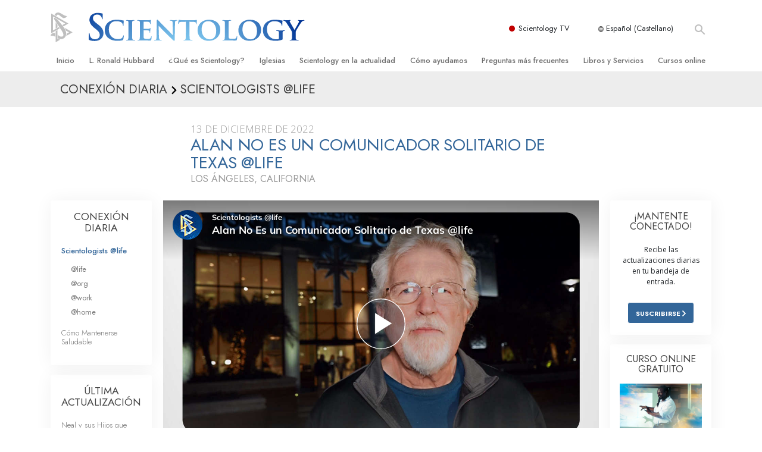

--- FILE ---
content_type: text/html; charset=utf-8
request_url: https://www.scientology.tv/es-ES/series/scientologists-at-life/clips/alan-is-not-a-lone-star-communicator-at-life?_=1768669877242
body_size: 40835
content:
<!DOCTYPE html>

<html data-orgid="" lang="es-ES" itemscope itemtype="http://schema.org/WebPage">








<head>
	<meta charset="utf-8">
	<meta http-equiv="X-UA-Compatible" content="IE=edge">
	<meta name="viewport" content="width=device-width, initial-scale=1, shrink-to-fit=no">
    
    <title>Alan No Es un Comunicador Solitario de Texas @life</title>
<meta property="local-search-title" content="Alan No Es un Comunicador Solitario de Texas @life" />
<link rel="alternate" type="application/rss+xml" title="Alan No Es un Comunicador Solitario de Texas @life" href="/es-ES/rss.xml" />

<meta name="facebook-domain-verification" content="80bugmtq9ry185vfk4isvud1e9ptdv" /> 








<meta itemprop="datePublished" content="2022-12-13" />
<meta itemprop="publisher" content="Scientology TV" />
<meta property="article:published_time" content="2022-12-13T06:00:00-0800" />

<meta property="fb:admins" content="633862040" />


<meta property="fb:app_id" content="1622083254554904" />



    
    









<meta name="description" content="Alan es del Estado de la Estrella Solitaria, pero no es una estrella solitaria cuando se trata de comunicación." />


<!-- OG Tags for video embeds -->









  <meta property="og:url" content="https://www.scientology.tv/es-ES/series/scientologists-at-life/clips/alan-is-not-a-lone-star-communicator-at-life?_=1768669877242">
  <meta property="og:video:type" content="text/html">
  <meta property="og:video:url" content="https://www.scientology.tv/es-ES/series/scientologists-at-life/clips/alan-is-not-a-lone-star-communicator-at-life?_=1768669877242&amp;iframe=1">
  <meta property="og:video:secure_url" content="https://www.scientology.tv/es-ES/series/scientologists-at-life/clips/alan-is-not-a-lone-star-communicator-at-life?_=1768669877242&amp;iframe=1">
  <meta property="og:video:width" content="800">
  <meta property="og:video:height" content="600">
  <meta name="twitter:player" content="https://www.scientology.tv/es-ES/series/scientologists-at-life/clips/alan-is-not-a-lone-star-communicator-at-life?_=1768669877242&amp;iframe=1">
  <meta name="twitter:player:stream:content_type" content="text/html">
  <meta name="twitter:player:width" content="800">
  <meta name="twitter:player:height" content="600">
  <meta property="twitter:card" content="player">




<meta property="og:site_name" content="Scientology Network" />
<meta property="og:title" content="Alan No Es un Comunicador Solitario de Texas @life" />
<meta property="og:description" content="Alan es del Estado de la Estrella Solitaria, pero no es una estrella solitaria cuando se trata de comunicación." />
<meta property="og:image" content="https://files.scientology.org/imagecache/cropfit@cr=0,0,1920,1080@qa=85/data/www.scientology.tv/series/scientologists-at-life/scientologists-at-life-alan-d974260b_es_ES.jpg?k=VKyam5r7y6" />
<meta name="twitter:title" content="Alan No Es un Comunicador Solitario de Texas @life">
<meta name="twitter:description" content="Alan es del Estado de la Estrella Solitaria, pero no es una estrella solitaria cuando se trata de comunicación." >
<meta name="twitter:image" content="https://files.scientology.org/imagecache/cropfit@cr=0,0,1920,1080@qa=85/data/www.scientology.tv/series/scientologists-at-life/scientologists-at-life-alan-d974260b_es_ES.jpg?k=VKyam5r7y6">
<!-- End OG Tags -->



<!-- check if page is translated -->


<link rel="canonical" href="https://www.scientology.tv/es-ES/series/scientologists-at-life/clips/alan-is-not-a-lone-star-communicator-at-life" />




<link rel="alternate" hreflang="en" href="https://cw.scientology.tv/series/scientologists-at-life/clips/alan-is-not-a-lone-star-communicator-at-life" />



<link rel="alternate" hreflang="en" href="https://www.scientology.tv/series/scientologists-at-life/clips/alan-is-not-a-lone-star-communicator-at-life" />



<link rel="alternate" hreflang="da" href="https://www.scientology.tv/da/series/scientologists-at-life/clips/alan-is-not-a-lone-star-communicator-at-life" />



<link rel="alternate" hreflang="de" href="https://www.scientology.tv/de/series/scientologists-at-life/clips/alan-is-not-a-lone-star-communicator-at-life" />



<link rel="alternate" hreflang="el" href="https://www.scientology.tv/el/series/scientologists-at-life/clips/alan-is-not-a-lone-star-communicator-at-life" />



<link rel="alternate" hreflang="es" href="https://www.scientology.tv/es/series/scientologists-at-life/clips/alan-is-not-a-lone-star-communicator-at-life" />



<link rel="alternate" hreflang="es-ES" href="https://www.scientology.tv/es-ES/series/scientologists-at-life/clips/alan-is-not-a-lone-star-communicator-at-life" />



<link rel="alternate" hreflang="he" href="https://www.scientology.tv/he/series/scientologists-at-life/clips/alan-is-not-a-lone-star-communicator-at-life" />



<link rel="alternate" hreflang="hu" href="https://www.scientology.tv/hu/series/scientologists-at-life/clips/alan-is-not-a-lone-star-communicator-at-life" />



<link rel="alternate" hreflang="it" href="https://www.scientology.tv/it/series/scientologists-at-life/clips/alan-is-not-a-lone-star-communicator-at-life" />



<link rel="alternate" hreflang="ja" href="https://www.scientology.tv/ja/series/scientologists-at-life/clips/alan-is-not-a-lone-star-communicator-at-life" />



<link rel="alternate" hreflang="nl" href="https://www.scientology.tv/nl/series/scientologists-at-life/clips/alan-is-not-a-lone-star-communicator-at-life" />



<link rel="alternate" hreflang="no" href="https://www.scientology.tv/no/series/scientologists-at-life/clips/alan-is-not-a-lone-star-communicator-at-life" />



<link rel="alternate" hreflang="pt" href="https://www.scientology.tv/pt/series/scientologists-at-life/clips/alan-is-not-a-lone-star-communicator-at-life" />



<link rel="alternate" hreflang="ru" href="https://www.scientology.tv/ru/series/scientologists-at-life/clips/alan-is-not-a-lone-star-communicator-at-life" />



<link rel="alternate" hreflang="sv" href="https://www.scientology.tv/sv/series/scientologists-at-life/clips/alan-is-not-a-lone-star-communicator-at-life" />



<link rel="alternate" hreflang="zh" href="https://www.scientology.tv/zh/series/scientologists-at-life/clips/alan-is-not-a-lone-star-communicator-at-life" />



<link rel="alternate" hreflang="fr" href="https://www.scientology.tv/fr/series/scientologists-at-life/clips/alan-is-not-a-lone-star-communicator-at-life" />






<script type="application/ld+json">
[
  {
    "@context": "http://schema.org",
    "@type": "WebSite",
    "url": "https://www.scientology.tv/",
    "potentialAction": {
      "@type": "SearchAction",
      "target": "https://www.scientology.tv/search?query={search_term_string}",
      "query-input": "required name=search_term_string"
    }
  },
  {
    "@context": "http://schema.org",
    "@type": "Organization",
    "url": "https://www.scientology.tv",
    "logo": "https://www.scientology.tv/images/scientology-network-logo.jpg",
    "name": "Scientology Network",
    "sameAs": [
      "https://www.facebook.com/scientologytv",
      "https://twitter.com/scientologytv",
      "https://www.instagram.com/scientologytv/"
    ]
  },
  {
    "@context":"http://schema.org",
    "@type":"TelevisionChannel",
    "name": "Scientology Network",
    "broadcastChannelId":"320",
    "broadcastServiceTier":"Premium",
    "inBroadcastLineup":{
      "@type":"CableOrSatelliteService",
      "name": "DIRECTV"
    },
    "providesBroadcastService":{
      "@type":"BroadcastService",
      "name": "Scientology TV",
      "broadcastDisplayName": "Scientology Network",
      "broadcastAffiliateOf":{
        "@type":"Organization",
        "name":"Scientology Network"
      }
    }
  }
]
</script>










<script type="application/ld+json">
  {
    "@context": "http://schema.org",
    "@type": "VideoObject",
    "name": "Alan No Es un Comunicador Solitario de Texas @life",
    "description": "Alan es del Estado de la Estrella Solitaria, pero no es una estrella solitaria cuando se trata de comunicación.",
    "contentUrl": "https://www.scientology.tv/es-ES/video-playback/scientologists-at-life-alan-d974260b_en/master.m3u8",
    "thumbnailUrl": [
      "https://files.scientology.org/imagecache/cropfit@w=1280@qa=80/data/www.scientology.tv/series/scientologists-at-life/scientologists-at-life-alan-d974260b_es_ES.jpg?k=3L5NCPnK8S"
     ],
    "uploadDate": "2022-12-13T06:00:00-0800",
    "embedUrl": "https://www.scientology.tv/es-ES/series/scientologists-at-life/clips/alan-is-not-a-lone-star-communicator-at-life?_=1768669877242?iframe=1"
  }

</script>



<script type="application/ld+json">

{
    "@context": ["http://schema.org", {"@language": "en"}],
    "@id": "/series/scientologists-at-life/clips/alan-is-not-a-lone-star-communicator-at-life?_=1768669877242",
    "@type": "TVEpisode",
    "url": "https://www.scientology.tv/es-ES/series/scientologists-at-life/clips/alan-is-not-a-lone-star-communicator-at-life?_=1768669877242",
    "name": "Alan No Es un Comunicador Solitario de Texas @life",
    
    
      

      
        "episodeNumber": 0,
        "partOfSeason":
        {
            "@type": "TVSeason",
            "seasonNumber": 1
        },
      
    

    
      
        "partOfSeries":
        {
            "@type": "TVSeries",
          
          
            "name": "Scientologists @life",
          
          "@id": "/es-ES/series/scientologists-at-life/",
          "sameAs": "/es-ES/series/scientologists-at-life/"
        },
      
    
    "releasedEvent":
    {
        "@type": "PublicationEvent",
        "startDate": "2022-12-13"
    },
    
    "potentialAction": [
    {
        "@type": "WatchAction",
        "target":
        {
            "@type": "EntryPoint",
            "urlTemplate": "https://www.scientology.tv/es-ES/series/scientologists-at-life/clips/alan-is-not-a-lone-star-communicator-at-life?_=1768669877242?utm_source=google-knowledge",
            "inLanguage": "en",
            "actionPlatform": [
                "http://schema.org/DesktopWebPlatform",
                "http://schema.org/MobileWebPlatform",
                "http://schema.org/AndroidPlatform",
                "http://schema.org/IOSPlatform"
            ]
          
        },
        "expectsAcceptanceOf": [
        {
            "@type": "Offer",
            "category": "free",
            "availabilityEnds": "2032-12-13T06:00:00-0800",
            "availabilityStarts": "2022-12-13T06:00:00-0800",
            "name": "High Definition",
            "price": 0.00,
            "eligibleRegion": 
    
    [
        {"@type": "Country","name": "AF"},{"@type": "Country","name": "AL"},{"@type": "Country","name": "DZ"},{"@type": "Country","name": "AS"},{"@type": "Country","name": "AD"},{"@type": "Country","name": "AO"},{"@type": "Country","name": "AI"},{"@type": "Country","name": "AQ"},{"@type": "Country","name": "AG"},{"@type": "Country","name": "AR"},{"@type": "Country","name": "AM"},{"@type": "Country","name": "AW"},{"@type": "Country","name": "AU"},{"@type": "Country","name": "AT"},{"@type": "Country","name": "AZ"},{"@type": "Country","name": "BS"},{"@type": "Country","name": "BH"},{"@type": "Country","name": "BD"},{"@type": "Country","name": "BB"},{"@type": "Country","name": "BY"},{"@type": "Country","name": "BE"},{"@type": "Country","name": "BZ"},{"@type": "Country","name": "BJ"},{"@type": "Country","name": "BM"},{"@type": "Country","name": "BT"},{"@type": "Country","name": "BO"},{"@type": "Country","name": "BQ"},{"@type": "Country","name": "BA"},{"@type": "Country","name": "BW"},{"@type": "Country","name": "BV"},{"@type": "Country","name": "BR"},{"@type": "Country","name": "IO"},{"@type": "Country","name": "BN"},{"@type": "Country","name": "BG"},{"@type": "Country","name": "BF"},{"@type": "Country","name": "BI"},{"@type": "Country","name": "CV"},{"@type": "Country","name": "KH"},{"@type": "Country","name": "CM"},{"@type": "Country","name": "CA"},{"@type": "Country","name": "KY"},{"@type": "Country","name": "CF"},{"@type": "Country","name": "TD"},{"@type": "Country","name": "CL"},{"@type": "Country","name": "CN"},{"@type": "Country","name": "CX"},{"@type": "Country","name": "CC"},{"@type": "Country","name": "CO"},{"@type": "Country","name": "KM"},{"@type": "Country","name": "CD"},{"@type": "Country","name": "CG"},{"@type": "Country","name": "CK"},{"@type": "Country","name": "CR"},{"@type": "Country","name": "HR"},{"@type": "Country","name": "CU"},{"@type": "Country","name": "CW"},{"@type": "Country","name": "CY"},{"@type": "Country","name": "CZ"},{"@type": "Country","name": "CI"},{"@type": "Country","name": "DK"},{"@type": "Country","name": "DJ"},{"@type": "Country","name": "DM"},{"@type": "Country","name": "DO"},{"@type": "Country","name": "EC"},{"@type": "Country","name": "EG"},{"@type": "Country","name": "SV"},{"@type": "Country","name": "GQ"},{"@type": "Country","name": "ER"},{"@type": "Country","name": "EE"},{"@type": "Country","name": "SZ"},{"@type": "Country","name": "ET"},{"@type": "Country","name": "FK"},{"@type": "Country","name": "FO"},{"@type": "Country","name": "FJ"},{"@type": "Country","name": "FI"},{"@type": "Country","name": "FR"},{"@type": "Country","name": "GF"},{"@type": "Country","name": "PF"},{"@type": "Country","name": "TF"},{"@type": "Country","name": "GA"},{"@type": "Country","name": "GM"},{"@type": "Country","name": "GE"},{"@type": "Country","name": "DE"},{"@type": "Country","name": "GH"},{"@type": "Country","name": "GI"},{"@type": "Country","name": "GR"},{"@type": "Country","name": "GL"},{"@type": "Country","name": "GD"},{"@type": "Country","name": "GP"},{"@type": "Country","name": "GU"},{"@type": "Country","name": "GT"},{"@type": "Country","name": "GG"},{"@type": "Country","name": "GN"},{"@type": "Country","name": "GW"},{"@type": "Country","name": "GY"},{"@type": "Country","name": "HT"},{"@type": "Country","name": "HM"},{"@type": "Country","name": "VA"},{"@type": "Country","name": "HN"},{"@type": "Country","name": "HK"},{"@type": "Country","name": "HU"},{"@type": "Country","name": "IS"},{"@type": "Country","name": "IN"},{"@type": "Country","name": "ID"},{"@type": "Country","name": "IR"},{"@type": "Country","name": "IQ"},{"@type": "Country","name": "IE"},{"@type": "Country","name": "IM"},{"@type": "Country","name": "IL"},{"@type": "Country","name": "IT"},{"@type": "Country","name": "JM"},{"@type": "Country","name": "JP"},{"@type": "Country","name": "JE"},{"@type": "Country","name": "JO"},{"@type": "Country","name": "KZ"},{"@type": "Country","name": "KE"},{"@type": "Country","name": "KI"},{"@type": "Country","name": "KP"},{"@type": "Country","name": "KR"},{"@type": "Country","name": "KW"},{"@type": "Country","name": "KG"},{"@type": "Country","name": "LA"},{"@type": "Country","name": "LV"},{"@type": "Country","name": "LB"},{"@type": "Country","name": "LS"},{"@type": "Country","name": "LR"},{"@type": "Country","name": "LY"},{"@type": "Country","name": "LI"},{"@type": "Country","name": "LT"},{"@type": "Country","name": "LU"},{"@type": "Country","name": "MO"},{"@type": "Country","name": "MK"},{"@type": "Country","name": "MG"},{"@type": "Country","name": "MW"},{"@type": "Country","name": "MY"},{"@type": "Country","name": "MV"},{"@type": "Country","name": "ML"},{"@type": "Country","name": "MT"},{"@type": "Country","name": "MH"},{"@type": "Country","name": "MQ"},{"@type": "Country","name": "MR"},{"@type": "Country","name": "MU"},{"@type": "Country","name": "YT"},{"@type": "Country","name": "MX"},{"@type": "Country","name": "FM"},{"@type": "Country","name": "MD"},{"@type": "Country","name": "MC"},{"@type": "Country","name": "MN"},{"@type": "Country","name": "ME"},{"@type": "Country","name": "MS"},{"@type": "Country","name": "MA"},{"@type": "Country","name": "MZ"},{"@type": "Country","name": "MM"},{"@type": "Country","name": "NA"},{"@type": "Country","name": "NR"},{"@type": "Country","name": "NP"},{"@type": "Country","name": "NL"},{"@type": "Country","name": "NC"},{"@type": "Country","name": "NZ"},{"@type": "Country","name": "NI"},{"@type": "Country","name": "NE"},{"@type": "Country","name": "NG"},{"@type": "Country","name": "NU"},{"@type": "Country","name": "NF"},{"@type": "Country","name": "MP"},{"@type": "Country","name": "NO"},{"@type": "Country","name": "OM"},{"@type": "Country","name": "PK"},{"@type": "Country","name": "PW"},{"@type": "Country","name": "PS"},{"@type": "Country","name": "PA"},{"@type": "Country","name": "PG"},{"@type": "Country","name": "PY"},{"@type": "Country","name": "PE"},{"@type": "Country","name": "PH"},{"@type": "Country","name": "PN"},{"@type": "Country","name": "PL"},{"@type": "Country","name": "PT"},{"@type": "Country","name": "PR"},{"@type": "Country","name": "QA"},{"@type": "Country","name": "RO"},{"@type": "Country","name": "RU"},{"@type": "Country","name": "RW"},{"@type": "Country","name": "RE"},{"@type": "Country","name": "BL"},{"@type": "Country","name": "SH"},{"@type": "Country","name": "KN"},{"@type": "Country","name": "LC"},{"@type": "Country","name": "MF"},{"@type": "Country","name": "PM"},{"@type": "Country","name": "VC"},{"@type": "Country","name": "WS"},{"@type": "Country","name": "SM"},{"@type": "Country","name": "ST"},{"@type": "Country","name": "SA"},{"@type": "Country","name": "SN"},{"@type": "Country","name": "RS"},{"@type": "Country","name": "SC"},{"@type": "Country","name": "SL"},{"@type": "Country","name": "SG"},{"@type": "Country","name": "SX"},{"@type": "Country","name": "SK"},{"@type": "Country","name": "SI"},{"@type": "Country","name": "SB"},{"@type": "Country","name": "SO"},{"@type": "Country","name": "ZA"},{"@type": "Country","name": "GS"},{"@type": "Country","name": "SS"},{"@type": "Country","name": "ES"},{"@type": "Country","name": "LK"},{"@type": "Country","name": "SD"},{"@type": "Country","name": "SR"},{"@type": "Country","name": "SJ"},{"@type": "Country","name": "SE"},{"@type": "Country","name": "CH"},{"@type": "Country","name": "SY"},{"@type": "Country","name": "TW"},{"@type": "Country","name": "TJ"},{"@type": "Country","name": "TZ"},{"@type": "Country","name": "TH"},{"@type": "Country","name": "TL"},{"@type": "Country","name": "TG"},{"@type": "Country","name": "TK"},{"@type": "Country","name": "TO"},{"@type": "Country","name": "TT"},{"@type": "Country","name": "TN"},{"@type": "Country","name": "TR"},{"@type": "Country","name": "TM"},{"@type": "Country","name": "TC"},{"@type": "Country","name": "TV"},{"@type": "Country","name": "UG"},{"@type": "Country","name": "UA"},{"@type": "Country","name": "AE"},{"@type": "Country","name": "GB"},{"@type": "Country","name": "UM"},{"@type": "Country","name": "US"},{"@type": "Country","name": "UY"},{"@type": "Country","name": "UZ"},{"@type": "Country","name": "VU"},{"@type": "Country","name": "VE"},{"@type": "Country","name": "VN"},{"@type": "Country","name": "VG"},{"@type": "Country","name": "VI"},{"@type": "Country","name": "WF"},{"@type": "Country","name": "EH"},{"@type": "Country","name": "YE"},{"@type": "Country","name": "ZM"},{"@type": "Country","name": "ZW"}
    ]
,
            "priceCurrency": "USD"
        }]
    },
    {
        "@type":"ViewAction",
        "target":[
            {
              "@type":"EntryPoint",
              "urlTemplate": "https://www.scientology.tv/es-ES/series/scientologists-at-life/clips/alan-is-not-a-lone-star-communicator-at-life?_=1768669877242?utm_source=google-knowledge",
              "inLanguage": "en",
              "actionPlatform":[
                     "http://schema.org/DesktopWebPlatform",
                     "http://schema.org/IOSPlatform",
                     "http://schema.org/AndroidPlatform"
                ]
            }
        ],
        "expectsAcceptanceOf": [
          {
              "@type": "Offer",
              "availabilityEnds": "2032-12-13T06:00:00-0800",
              "availabilityStarts": "2022-12-13T06:00:00-0800",
              "eligibleRegion": 
    
    [
        {"@type": "Country","name": "AF"},{"@type": "Country","name": "AL"},{"@type": "Country","name": "DZ"},{"@type": "Country","name": "AS"},{"@type": "Country","name": "AD"},{"@type": "Country","name": "AO"},{"@type": "Country","name": "AI"},{"@type": "Country","name": "AQ"},{"@type": "Country","name": "AG"},{"@type": "Country","name": "AR"},{"@type": "Country","name": "AM"},{"@type": "Country","name": "AW"},{"@type": "Country","name": "AU"},{"@type": "Country","name": "AT"},{"@type": "Country","name": "AZ"},{"@type": "Country","name": "BS"},{"@type": "Country","name": "BH"},{"@type": "Country","name": "BD"},{"@type": "Country","name": "BB"},{"@type": "Country","name": "BY"},{"@type": "Country","name": "BE"},{"@type": "Country","name": "BZ"},{"@type": "Country","name": "BJ"},{"@type": "Country","name": "BM"},{"@type": "Country","name": "BT"},{"@type": "Country","name": "BO"},{"@type": "Country","name": "BQ"},{"@type": "Country","name": "BA"},{"@type": "Country","name": "BW"},{"@type": "Country","name": "BV"},{"@type": "Country","name": "BR"},{"@type": "Country","name": "IO"},{"@type": "Country","name": "BN"},{"@type": "Country","name": "BG"},{"@type": "Country","name": "BF"},{"@type": "Country","name": "BI"},{"@type": "Country","name": "CV"},{"@type": "Country","name": "KH"},{"@type": "Country","name": "CM"},{"@type": "Country","name": "CA"},{"@type": "Country","name": "KY"},{"@type": "Country","name": "CF"},{"@type": "Country","name": "TD"},{"@type": "Country","name": "CL"},{"@type": "Country","name": "CN"},{"@type": "Country","name": "CX"},{"@type": "Country","name": "CC"},{"@type": "Country","name": "CO"},{"@type": "Country","name": "KM"},{"@type": "Country","name": "CD"},{"@type": "Country","name": "CG"},{"@type": "Country","name": "CK"},{"@type": "Country","name": "CR"},{"@type": "Country","name": "HR"},{"@type": "Country","name": "CU"},{"@type": "Country","name": "CW"},{"@type": "Country","name": "CY"},{"@type": "Country","name": "CZ"},{"@type": "Country","name": "CI"},{"@type": "Country","name": "DK"},{"@type": "Country","name": "DJ"},{"@type": "Country","name": "DM"},{"@type": "Country","name": "DO"},{"@type": "Country","name": "EC"},{"@type": "Country","name": "EG"},{"@type": "Country","name": "SV"},{"@type": "Country","name": "GQ"},{"@type": "Country","name": "ER"},{"@type": "Country","name": "EE"},{"@type": "Country","name": "SZ"},{"@type": "Country","name": "ET"},{"@type": "Country","name": "FK"},{"@type": "Country","name": "FO"},{"@type": "Country","name": "FJ"},{"@type": "Country","name": "FI"},{"@type": "Country","name": "FR"},{"@type": "Country","name": "GF"},{"@type": "Country","name": "PF"},{"@type": "Country","name": "TF"},{"@type": "Country","name": "GA"},{"@type": "Country","name": "GM"},{"@type": "Country","name": "GE"},{"@type": "Country","name": "DE"},{"@type": "Country","name": "GH"},{"@type": "Country","name": "GI"},{"@type": "Country","name": "GR"},{"@type": "Country","name": "GL"},{"@type": "Country","name": "GD"},{"@type": "Country","name": "GP"},{"@type": "Country","name": "GU"},{"@type": "Country","name": "GT"},{"@type": "Country","name": "GG"},{"@type": "Country","name": "GN"},{"@type": "Country","name": "GW"},{"@type": "Country","name": "GY"},{"@type": "Country","name": "HT"},{"@type": "Country","name": "HM"},{"@type": "Country","name": "VA"},{"@type": "Country","name": "HN"},{"@type": "Country","name": "HK"},{"@type": "Country","name": "HU"},{"@type": "Country","name": "IS"},{"@type": "Country","name": "IN"},{"@type": "Country","name": "ID"},{"@type": "Country","name": "IR"},{"@type": "Country","name": "IQ"},{"@type": "Country","name": "IE"},{"@type": "Country","name": "IM"},{"@type": "Country","name": "IL"},{"@type": "Country","name": "IT"},{"@type": "Country","name": "JM"},{"@type": "Country","name": "JP"},{"@type": "Country","name": "JE"},{"@type": "Country","name": "JO"},{"@type": "Country","name": "KZ"},{"@type": "Country","name": "KE"},{"@type": "Country","name": "KI"},{"@type": "Country","name": "KP"},{"@type": "Country","name": "KR"},{"@type": "Country","name": "KW"},{"@type": "Country","name": "KG"},{"@type": "Country","name": "LA"},{"@type": "Country","name": "LV"},{"@type": "Country","name": "LB"},{"@type": "Country","name": "LS"},{"@type": "Country","name": "LR"},{"@type": "Country","name": "LY"},{"@type": "Country","name": "LI"},{"@type": "Country","name": "LT"},{"@type": "Country","name": "LU"},{"@type": "Country","name": "MO"},{"@type": "Country","name": "MK"},{"@type": "Country","name": "MG"},{"@type": "Country","name": "MW"},{"@type": "Country","name": "MY"},{"@type": "Country","name": "MV"},{"@type": "Country","name": "ML"},{"@type": "Country","name": "MT"},{"@type": "Country","name": "MH"},{"@type": "Country","name": "MQ"},{"@type": "Country","name": "MR"},{"@type": "Country","name": "MU"},{"@type": "Country","name": "YT"},{"@type": "Country","name": "MX"},{"@type": "Country","name": "FM"},{"@type": "Country","name": "MD"},{"@type": "Country","name": "MC"},{"@type": "Country","name": "MN"},{"@type": "Country","name": "ME"},{"@type": "Country","name": "MS"},{"@type": "Country","name": "MA"},{"@type": "Country","name": "MZ"},{"@type": "Country","name": "MM"},{"@type": "Country","name": "NA"},{"@type": "Country","name": "NR"},{"@type": "Country","name": "NP"},{"@type": "Country","name": "NL"},{"@type": "Country","name": "NC"},{"@type": "Country","name": "NZ"},{"@type": "Country","name": "NI"},{"@type": "Country","name": "NE"},{"@type": "Country","name": "NG"},{"@type": "Country","name": "NU"},{"@type": "Country","name": "NF"},{"@type": "Country","name": "MP"},{"@type": "Country","name": "NO"},{"@type": "Country","name": "OM"},{"@type": "Country","name": "PK"},{"@type": "Country","name": "PW"},{"@type": "Country","name": "PS"},{"@type": "Country","name": "PA"},{"@type": "Country","name": "PG"},{"@type": "Country","name": "PY"},{"@type": "Country","name": "PE"},{"@type": "Country","name": "PH"},{"@type": "Country","name": "PN"},{"@type": "Country","name": "PL"},{"@type": "Country","name": "PT"},{"@type": "Country","name": "PR"},{"@type": "Country","name": "QA"},{"@type": "Country","name": "RO"},{"@type": "Country","name": "RU"},{"@type": "Country","name": "RW"},{"@type": "Country","name": "RE"},{"@type": "Country","name": "BL"},{"@type": "Country","name": "SH"},{"@type": "Country","name": "KN"},{"@type": "Country","name": "LC"},{"@type": "Country","name": "MF"},{"@type": "Country","name": "PM"},{"@type": "Country","name": "VC"},{"@type": "Country","name": "WS"},{"@type": "Country","name": "SM"},{"@type": "Country","name": "ST"},{"@type": "Country","name": "SA"},{"@type": "Country","name": "SN"},{"@type": "Country","name": "RS"},{"@type": "Country","name": "SC"},{"@type": "Country","name": "SL"},{"@type": "Country","name": "SG"},{"@type": "Country","name": "SX"},{"@type": "Country","name": "SK"},{"@type": "Country","name": "SI"},{"@type": "Country","name": "SB"},{"@type": "Country","name": "SO"},{"@type": "Country","name": "ZA"},{"@type": "Country","name": "GS"},{"@type": "Country","name": "SS"},{"@type": "Country","name": "ES"},{"@type": "Country","name": "LK"},{"@type": "Country","name": "SD"},{"@type": "Country","name": "SR"},{"@type": "Country","name": "SJ"},{"@type": "Country","name": "SE"},{"@type": "Country","name": "CH"},{"@type": "Country","name": "SY"},{"@type": "Country","name": "TW"},{"@type": "Country","name": "TJ"},{"@type": "Country","name": "TZ"},{"@type": "Country","name": "TH"},{"@type": "Country","name": "TL"},{"@type": "Country","name": "TG"},{"@type": "Country","name": "TK"},{"@type": "Country","name": "TO"},{"@type": "Country","name": "TT"},{"@type": "Country","name": "TN"},{"@type": "Country","name": "TR"},{"@type": "Country","name": "TM"},{"@type": "Country","name": "TC"},{"@type": "Country","name": "TV"},{"@type": "Country","name": "UG"},{"@type": "Country","name": "UA"},{"@type": "Country","name": "AE"},{"@type": "Country","name": "GB"},{"@type": "Country","name": "UM"},{"@type": "Country","name": "US"},{"@type": "Country","name": "UY"},{"@type": "Country","name": "UZ"},{"@type": "Country","name": "VU"},{"@type": "Country","name": "VE"},{"@type": "Country","name": "VN"},{"@type": "Country","name": "VG"},{"@type": "Country","name": "VI"},{"@type": "Country","name": "WF"},{"@type": "Country","name": "EH"},{"@type": "Country","name": "YE"},{"@type": "Country","name": "ZM"},{"@type": "Country","name": "ZW"}
    ]
,
              "name": "High Definition",
              "category": "free",
              "price": 0.00,
              "priceCurrency": "USD"
          }
      ]
    }
    ],
    
  
    
    "image": [
        "https://files.scientology.org/imagecache/cropfit@w=1280@qa=80/data/www.scientology.tv/series/scientologists-at-life/scientologists-at-life-alan-d974260b_es_ES.jpg?k=3L5NCPnK8S"
    ],
    
    "description": "Alan es del Estado de la Estrella Solitaria, pero no es una estrella solitaria cuando se trata de comunicación."
}
</script>



<script type="application/ld+json">
{
  "@context": "http://schema.org",
  "@type": "BreadcrumbList",
  "itemListElement": [{
    "@type": "ListItem",
    "position": 1,
    "item": {
      "@id": "https://www.scientology.tv/",
      "name": "Scientology Network"
    }
  }

  

  
    
    
    
    ,{
      "@type": "ListItem",
      "position": 2,
      "item": {
        "@id": "/es-ES/series/scientologists-at-life/",
        "name": "Scientologists @life"
      }
      
    }
    
    ,{
      "@type": "ListItem",
      "position": 3,
      "item": {
        "@id": "/series/scientologists-at-life/clips/alan-is-not-a-lone-star-communicator-at-life?_=1768669877242",
        "name": "Alan No Es un Comunicador Solitario de Texas @life"
      }
      
    }
  
 ]
}
</script>
<!-- https://developers.google.com/actions/media/tv-movies-specification -->






    

    <!-- https://browser-update.org/ -->

<!-- <script> 
MAKE IT ASYNCH !!!!
var $buoop = {vs:{i:10,f:-4,o:-4,s:8,c:-4},api:4}; 
function $buo_f(){ 
 var e = document.createElement("script"); 
 e.src = "//browser-update.org/update.min.js"; 
 document.body.appendChild(e);
};
try {document.addEventListener("DOMContentLoaded", $buo_f,false)}
catch(e){window.attachEvent("onload", $buo_f)}
</script> -->
    
    <script>
WebFontConfig = {
    google: {
        families: [
            'Mulish:200,700',
            
            
            
            
            
            'Barlow Condensed:500',
            'Montserrat:300,400,500,600,700,300i,400i,500i,600i,700i&display=swap',
        ]
    },
    custom: {
        // families: ['icomoon',' mulish','oswald'],
        urls: [
            '/css/fonts.css',
            
        ]
    }
};


(function(d) {
    var wf = d.createElement('script'),
        s = d.scripts[0];
    wf.src = 'https://ajax.googleapis.com/ajax/libs/webfont/1.6.26/webfont.js';
    wf.async = true;
    s.parentNode.insertBefore(wf, s);
})(document);
</script>

<link href="https://fonts.googleapis.com/css2?family=Open+Sans:ital,wdth,wght@0,75..100,300..800;1,75..100,300..800&display=swap" rel="stylesheet">


    <link rel="shortcut icon" type="image/x-icon" href="/favicon.ico" />
    <link rel="apple-touch-icon" sizes="180x180" href="/favicons/apple-touch-icon.png">
    <link rel="icon" type="image/png" href="/favicons/favicon-32x32.png" sizes="32x32">
    <link rel="icon" type="image/png" href="/favicons/favicon-16x16.png" sizes="16x16">
    <link rel="manifest" href="/manifest.json">
    <link rel="mask-icon" href="/favicons/safari-pinned-tab.svg" color="#5bbad5">
    <meta name="theme-color" content="#29476b">
    <meta name="apple-itunes-app" content="app-id=1260133757, app-argument=https://www.scientology.tv/es-ES/series/scientologists-at-life/clips/alan-is-not-a-lone-star-communicator-at-life?_=1768669877242">

    <!-- preload -->
    
        
        
        <link rel="preload" as="image" href="https://files.scientology.org/imagecache/cropfit@w=1280@qa=60/data/www.scientology.tv/series/scientologists-at-life/scientologists-at-life-alan-d974260b_es_ES.jpg?k=-xE0pH3T1U" />
    


    <!-- Start SmartBanner configuration -->
    <meta name="smartbanner:title" content="Scientology TV">
    <meta name="smartbanner:author" content=" ">
    <meta name="smartbanner:price" content="Gratis">
    <meta name="smartbanner:price-suffix-apple" content=" en la App Store">
    <meta name="smartbanner:price-suffix-google" content=" En Google Play">
    <meta name="smartbanner:button" content="VER">
    <meta name="smartbanner:icon-apple" content="/android-chrome-192x192.png">
    <meta name="smartbanner:icon-google" content="/android-chrome-192x192.png">
    <meta name="smartbanner:button-url-apple" content="https://itunes.apple.com/us/app/scientology-network/id1260133757">
    <meta name="smartbanner:button-url-google" content="https://play.google.com/store/apps/details?id=org.scientology.android.tv.mobile.app">
    <meta name="smartbanner:enabled-platforms" content="android,ios">

    <!-- 1 week -->
    <meta name="smartbanner:hide-ttl" content="604800000">
    <!-- End SmartBanner configuration -->

    
    <link rel="stylesheet" href="/es-ES/scss2/_combined.css?_=1207f">
    <style>
        a.primary-nav-item--link {
            color: #fff;
        }
    </style>
    

    
        


<script src="https://tr.standardadmin.org/tr2.js" async></script>
<script>
  var _tr = window._tr || [];
</script>


<script>
  window.dataLayer = window.dataLayer || [];
  function gtag(){dataLayer.push(arguments);}
</script>



<!-- Global site tag (gtag.js) - Google Analytics -->
<script async src="https://www.googletagmanager.com/gtag/js?id=G-Q1G4LDB92D"></script>
<script>
  window.dataLayer = window.dataLayer || [];
  function gtag(){dataLayer.push(arguments);}

  gtag('consent', 'default', {
    'ad_storage': 'denied',
    'analytics_storage': 'denied',
    'functionality_storage': 'denied',
    'personalization_storage': 'denied',
    'wait_for_update': 500 // Wait until baner loads
  });

  window.gtagConsentV2 = true;

  gtag('js', new Date());

  //  GA4
  gtag('config', 'G-Q1G4LDB92D', {
    send_page_view: false
  });
  
  

  
  
   gtag('config', 'AW-650965982', {
    send_page_view: false
  });
  
   gtag('config', 'DC-5756302', {
      send_page_view: false
    });
   

    
    gtag('config', 'AW-16790022312', {
      send_page_view: false
    });

    
    gtag('config', 'AW-17099367989', {
      send_page_view: false
    });

</script>





<!-- Facebook Pixel Code -->
<script type="text/plain" data-cookiecategory="targeting">
!function(f,b,e,v,n,t,s)
{if(f.fbq)return;n=f.fbq=function(){n.callMethod?
n.callMethod.apply(n,arguments):n.queue.push(arguments)};
if(!f._fbq)f._fbq=n;n.push=n;n.loaded=!0;n.version='2.0';
n.queue=[];t=b.createElement(e);t.async=!0;
t.src=v;s=b.getElementsByTagName(e)[0];
s.parentNode.insertBefore(t,s)}(window,document,'script',
'https://connect.facebook.net/en_US/fbevents.js');
 
 fbq('init', '461553189900518');

 
 


fbq('init', '1429952205229041');



fbq('track', 'PageView');



</script>

<noscript><img height="1" width="1" style="display:none"
src=https://www.facebook.com/tr?id=461553189900518&ev=PageView&noscript=1
/></noscript>


<script async src="https://js.adsrvr.org/up_loader.3.0.0.js" type="text/plain" data-cookiecategory="targeting"></script>
<script type="text/plain" data-cookiecategory="targeting">
window.ttdConversionEventsLayer = window.ttdConversionEventsLayer || [];
function ttdConversionEvents() {
window.ttdConversionEventsLayer.push(arguments);
}

ttdConversionEvents("init", {
advertiserId: "4shptpn",
pixelIds: ["b2mga5g"]
});

ttdConversionEvents("event", {});
</script>
 

<script type="text/plain" data-cookiecategory="targeting">
    !function(e,t,n,s,u,a){e.twq||(s=e.twq=function(){s.exe?s.exe.apply(s,arguments):s.queue.push(arguments);
},s.version='1.1',s.queue=[],u=t.createElement(n),u.async=!0,u.src='//static.ads-twitter.com/uwt.js',
a=t.getElementsByTagName(n)[0],a.parentNode.insertBefore(u,a))}(window,document,'script');
    twq('init','o196x');
    twq('track','PageView');

    
    
</script>


<!-- End Facebook Pixel Code -->
<script type="text/plain" data-cookiecategory="performance">
    var owa_baseUrl = 'http://beacon.9165619.com/';
    var owa_cmds = owa_cmds || [];
    owa_cmds.push(['setSiteId', 'ba139b50221c9f932489737e762a4f59']);
    owa_cmds.push(['trackPageView']);
    owa_cmds.push(['trackClicks']);

    (function() {
        var _owa = document.createElement('script'); _owa.type = 'text/javascript'; _owa.async = true;
        owa_baseUrl = ('https:' == document.location.protocol ? window.owa_baseSecUrl || owa_baseUrl.replace(/http:/, 'https:') : owa_baseUrl );
        _owa.src = owa_baseUrl + 'tracker-min.js';
        var _owa_s = document.getElementsByTagName('script')[0]; _owa_s.parentNode.insertBefore(_owa, _owa_s);
    }());
</script>

<!-- Matomo -->
<script type="text/plain" data-cookiecategory="performance">
  var _paq = window._paq = window._paq || [];
  /* tracker methods like "setCustomDimension" should be called before "trackPageView" */
  _paq.push(['trackPageView']);
  _paq.push(['enableLinkTracking']);
  (function() {
    var u="https://panalytics.standardadmin.org/";
    _paq.push(['setTrackerUrl', u+'matomo.php']);
    _paq.push(['setSiteId', 'KENQAXLXNZLVZYG']); // tv 2.0
    var d=document, g=d.createElement('script'), s=d.getElementsByTagName('script')[0];
    g.async=true; g.src=u+'matomo.js'; s.parentNode.insertBefore(g,s);
  })();
</script>
<!-- End Matomo Code -->

<!-- Google Tag Manager -->
<script type="text/plain" data-cookiecategory="performance">(function(w,d,s,l,i){w[l]=w[l]||[];w[l].push({'gtm.start':
new Date().getTime(),event:'gtm.js'});var f=d.getElementsByTagName(s)[0],
j=d.createElement(s),dl=l!='dataLayer'?'&l='+l:'';j.async=true;j.src=
'https://www.googletagmanager.com/gtm.js?id='+i+dl;f.parentNode.insertBefore(j,f);
})(window,document,'script','dataLayer','GTM-5HC5ZF4');</script>
<!-- End Google Tag Manager -->


<!-- Snap Pixel Code -->
<script type="text/plain" data-cookiecategory="targeting">
  (function(e,t,n){if(e.snaptr)return;var a=e.snaptr=function()
  {a.handleRequest?a.handleRequest.apply(a,arguments):a.queue.push(arguments)};
  a.queue=[];var s='script';r=t.createElement(s);r.async=!0;
  r.src=n;var u=t.getElementsByTagName(s)[0];
  u.parentNode.insertBefore(r,u);})(window,document,
  'https://sc-static.net/scevent.min.js');
  
  snaptr('init', '527a4835-5271-4527-8e55-d5240ce0a5a6', {});
  
  snaptr('track', 'PAGE_VIEW');
  
  </script>
  <!-- End Snap Pixel Code -->





<script type="text/javascript">
    (function(c,l,a,r,i,t,y){
        c[a]=c[a]||function(){(c[a].q=c[a].q||[]).push(arguments)};
        t=l.createElement(r);t.async=1;t.src="https://www.clarity.ms/tag/"+i;
        y=l.getElementsByTagName(r)[0];y.parentNode.insertBefore(t,y);
    })(window, document, "clarity", "script", "tehn9eqcoo");
</script>

<script type="text/plain" data-cookiecategory="performance">
  window.clarity("consent", true);
  window.clarity("set", "variant", "Site 2.0");
</script>
        <!-- <script async src="/_combined/sentry.js?_=1207f"></script> -->
    

    <script>
        
        var globalLang = "es_ES";
    </script>
   
    <script async src="/es-ES/_combined/sentry.js?_=1207f"></script>
</head>






    
    
    




<body class=" tenant path-series path-series-scientologists-at-life path-series-scientologists-at-life-clips path-series-scientologists-at-life-clips-alan-is-not-a-lone-star-communicator-at-life type-episode playback-page  category-scientologists-at-life">
<!-- Google Tag Manager (noscript) -->
<noscript><iframe src="https://www.googletagmanager.com/ns.html?id=GTM-5HC5ZF4"
height="0" width="0" style="display:none;visibility:hidden"></iframe></noscript>
<!-- End Google Tag Manager (noscript) -->

<composebar></composebar>



















<div class="page-overlay"></div>
<div class="search">
	<div class="container">
		<button id="btn-search-close" class="btn btn--search-close" aria-label="Close search form">
			<img src="/images/close-button.svg" alt="">
		</button>
	</div>
	<form class="search__form" action="/es-ES/search/">
		<input class="search__input" name="query" aria-label="Search" type="search" placeholder="" autocomplete="off" autocorrect="off" autocapitalize="off" spellcheck="false" />
		<span class="search__info">Pulsa enter para buscar o ESC para cerrar</span>
	</form>
</div>
<!-- /search -->
<!-- Embed Modal -->
<div class="modal fade embed-modal" id="embed-modal" tabindex="-1" role="dialog" aria-labelledby="embed-modal" aria-hidden="true">
    <div class="modal-dialog modal-dialog-centered" role="document">
      <div class="modal-content login-modal-content">
        <div class="login-modal-header">
          <h3 class="modal-title relative">
              <span class="icon-embed"></span>
              Insertar este vídeo
          </h3>
          <button type="button" class="close login--close-button" data-dismiss="modal" aria-label="Cerrar">
            <span aria-hidden="true">&times;</span>
          </button>
        </div>
        <div>

        
        
        
         

        <div class="embed-modal-example">
        </div>

        <textarea class="embed-code" id="embed_code" readonly="readonly"><div style="width: 100%;padding:56.25% 0 0 0;position:relative;"><iframe src="https://www.scientology.tv/es-ES/series/scientologists-at-life/clips/alan-is-not-a-lone-star-communicator-at-life?_=1768669877242&amp;iframe=1" style="position:absolute;top:0;left:0;width:100%;height:100%;" frameborder="0" allow="autoplay; fullscreen" allowfullscreen=""></iframe></div></textarea>

          <div class="row mt-2">
              <div class="col-sm-6 mt-sm-0 d-flex align-items-center">
                <label class="embed-start-at__label" for="embed--start-at__checkbox">
                    <input id="embed--start-at__checkbox" type="checkbox" name="embed-start-at__checkbox">
                     Comienza en
                 </label>
                 <input class="embed--start-at" autocomplete="off" placeholder="" autocapitalize="none" autocorrect="off" aria-describedby="" tabindex="-1" value="0:00" disabled>
              </div>
          </div>

          <div class="d-flex justify-content-center">
              <div class="mb-4">
                <button class="btn embed--copy-btn btn-lg btn-block featured-button" data-clipboard-action="copy" data-clipboard-target="#embed_code" data-toggle="tooltip" data-placement="top" title="Copiado">
                    COPIAR EL CÓDIGO
                </button>
              </div>
          </div>
        </div>
      </div>
    </div>
  </div>


  
    
    
    
    
  
<!-- Modal -->
<div class="modal fade login-modal" id="login-modal" tabindex="-1" role="dialog" aria-labelledby="login-modal" aria-hidden="true">
  <div class="modal-dialog" role="document">
    <div class="modal-content login-modal-content">
      <div class="login-modal-header">
        <img class="lazyload login-modal-header-logo" data-src="/images/scientology-network-logo-full.svg" alt="">
        <button type="button" class="close login--close-button" data-dismiss="modal" aria-label="Close">
          <span aria-hidden="true">&times;</span>
        </button>
      </div>
      <div class="container-fluid">
        
        <div class="login-form">
          <p class="login-modal-para">
            Inicia sesión con
          </p>
          <div class="d-flex justify-content-center">
            <button type="button" class="btn btn-primary btn-lg btn-block btn-social-signin btn-google-sign-in">
              <img class="lazyload" data-src="/images/google_logo.svg"> GOOGLE
            </button>
            <button type="button" class="btn btn-primary btn-lg btn-block btn-social-signin btn-facebook-sign-in ml-3">
              <img class="lazyload" data-src="/images/facebook_logo.svg" alt="Facebook"> FACEBOOK
            </button>
          </div>
        </div>

        <p class="login-modal-para mt-5">
          O inicia sesión con tu e-mail
        </p>
        
         <div class="login-alert login-alert__login">
          <span class="login-error user-not-found">
            No se ha encontrado al usuario de e-mail proporcionado.
          </span>

          <span class="login-error invalid-email">
            La dirección de e-mail no es correcta.
          </span>

          <span class="login-error wrong-password">
            Por favor, verifica tu entrada e inténtalo de nuevo.
          </span>
         </div>
        <form action="" class="login-form sign-in-form--wrapper">
          <div class="row">
              <input class="col-12 login-form--input mt-2" type="email" name="email" placeholder="E-mail" required autocomplete="email">
              <input class="col-12 login-form--input" type="password" name="password" placeholder="Contraseña" required autocomplete="current-password">
              <div class="d-flex justify-content-center w-100 mt-2 mb-2">
                <button type="submit" class="btn btn-block btn-lg featured-button justify-content-center">ENTRAR</button>
              </div>
            </div>
        </form>

        <p class="login-form--forgot-text mt-0">
          ¿Has olvidado el nombre del usuario o la contraseña?
        </p>

        <button type="button" class="col-sm-12 mt-4 btn btn-lg btn-block btn-email-sign-up">Crea una Cuenta</button>

      </div>
    </div>
  </div>
</div>

<!-- Modal -->
<div class="modal fade password-reset" id="password-reset" tabindex="-1" role="dialog" aria-labelledby="password-reset" aria-hidden="true">
  <div class="modal-dialog" role="document">
    <div class="modal-content login-modal-content">
      <div class="login-modal-header">
        <h3 class="modal-title">Restablecer Contraseña</h3>
        <button type="button" class="close login--close-button" data-dismiss="modal" aria-label="Close">
          <span aria-hidden="true">&times;</span>
        </button>
      </div>
      <div class="container-fluid">
         <div class="login-alert login-alert__password-reset">
          <span class="login-error user-not-found">
            No se ha encontrado al usuario de e-mail proporcionado.
          </span>
          
          <span class="login-error invalid-email">
            La dirección de e-mail no es correcta.
          </span>
        </div>

        <div class="success-container">
          <h4>Sigue las instrucciones que se han enviado a <email></email> para recuperar tu contraseña.</h4>
        </div>

        <form action="" class="login-form reset-password-form--wrapper">
          <div class="row">
              <input class="col-12 mt-0 login-form--input" type="email" name="email" placeholder="E-mail" required autocomplete="email">
              <button type="submit" class="col-12 mt-3 btn btn-primary btn-lg btn-block">REINICIAR</button>
            </div>
        </form>

      </div>
    </div>
  </div>
</div>

<!-- Modal -->
<div class="modal fade password-change" id="password-change" tabindex="-1" role="dialog" aria-labelledby="password-change" aria-hidden="true">
  <div class="modal-dialog" role="document">
    <div class="modal-content login-modal-content">
      <div class="login-modal-header">
        <h3 class="modal-title">Cambiar contraseña</h3>
        <button type="button" class="close login--close-button" data-dismiss="modal" aria-label="Close">
          <span aria-hidden="true">&times;</span>
        </button>
      </div>
      <div class="container-fluid">
         <div class="login-alert login-alert__password-change">
          <span class="login-error invalid-password">
            La contraseña no es válida.
          </span>

          <span class="login-error firebase-output">
            
          </span>
        </div>

        <form action="" class="login-form change-password-form--wrapper">
          <div class="row">
              <input class="col-12 mt-0 mb-4 login-form--input" type="password" name="current-password" placeholder="Contraseña actual" autocomplete="current-password" required>

              <input class="col-12 mt-0 mb-1 login-form--input" type="password" name="new-password" placeholder="Nueva contraseña" autocomplete="new-password" required>

              <button type="submit" class="col-12 mt-3 btn btn-primary btn-lg btn-block">Cambio</button>
            </div>
        </form>

      </div>
    </div>
  </div>
</div>

<!-- Modal -->
<div class="modal fade user-info-change" id="user-info-change" tabindex="-1" role="dialog" aria-labelledby="user-info-change" aria-hidden="true">
  <div class="modal-dialog modal-dialog-centered info-change__dialog" role="document">
    <div class="modal-content login-modal-content info-change__content">
      <div class="login-modal-header">
        <h3 class="modal-title">Cambiar Información Personal</h3>
        <button type="button" class="close login--close-button" data-dismiss="modal" aria-label="Close">
          <span aria-hidden="true">&times;</span>
        </button>
      </div>
      <div class="container-fluid">
         <div class="login-alert login-alert__user-info-change">
          <span class="login-error">
            
          </span>
        </div>


        <form action="" class="info-change__form">
          <div class="row row__account-detail">
              <div class="col-xs-12 col-md-4 col-lg-3 col-xl-4 change-password-input-label">
                  <label>
                      Nombre:
                  </label>
              </div>
              <input class="col-xs-10 col-md-6 col-lg-8 login-form--input change-password-input" type="text" name="first-name" required>
          </div>

          <div class="row row__account-detail">
              <div class="col-xs-12 col-md-4 col-lg-3 col-xl-4 change-password-input-label">
                  <label>
                      Apellidos:
                  </label>
              </div>
              <input class="col-xs-10 col-md-6 col-lg-8 login-form--input change-password-input" type="text" name="last-name" required>
          </div>

          <div class="row">
              <button type="submit" class="col-12 mt-3 btn btn-primary btn-lg btn-block">Cambio</button>
          </div>

        </form>

      </div>
    </div>
  </div>
</div>

<!-- Modal -->
<div class="modal fade login-modal" id="sign-up-modal" tabindex="-1" role="dialog" aria-labelledby="login-modal" aria-hidden="true">
  <div class="modal-dialog modal-dialog-centered" role="document">
    <div class="modal-content login-modal-content">
      <div class="login-modal-header sign-up-modal-header">
        <h3 class="modal-title">
            
            Crea tu perfil gratuito de Scientology Network
            
        </h3>

        
        <h3 class="modal-title d-none download-modal--item">
          Regístrate para Descargar
        </h3>
        

        <button type="button" class="close login--close-button" data-dismiss="modal" aria-label="Close">
          <span aria-hidden="true">&times;</span>
        </button>
      </div>
      <div class="container-fluid">

        <div class="login-alert login-alert__new-account">
          <span class="login-error email-already-in-use">
            La dirección de e-mail está siendo usada por otra cuenta.
          </span>
          
          <span class="login-error invalid-email">
            La dirección de e-mail no es correcta.
          </span>

          <span class="login-error weak-password">
            Las contraseñas seguras tienen por lo menos 6 caracteres y una mezcla de letras y números.
          </span>
        </div>


        <div class="login-form sign-up-form--wrapper">
          
          <div class="row">
            
              <p class="text-center login-modal-para mt-5 w-100">
                Regístrate con
              </p>
            
              <div class="social-buttons d-flex justify-content-center w-100">
                  <button class="btn btn-social-signin btn-google-sign-in mt-0" name="action" value="google">
                      <span class="button-label">
                          <img class="lazyload" data-src="/images/google_logo.svg">
                          GOOGLE
                      </span>
                  </button>
                  <button class="ml-3 btn btn-social-signin btn-facebook-sign-in mt-0" name="action" value="facebook">
                      <span class="button-label">
                          <img class="lazyload" data-src="/images/facebook_logo.svg" alt="Facebook">
                          FACEBOOK
                      </span>
                  </button>
              </div>
              

              <p class="text-center login-modal-para mt-5 w-100">
                O regístrate con tu e-mail
              </p>

            </div>
          
          
          <form action="" class="sign-up-form">
            <div class="row justify-content-center">
                <div class="col-12 col-sm-6 pr-sm-2">
                  <input class="login-form--input w-100" type="text" name="firstName" placeholder="Nombre" required autocomplete="given-name">
                </div>
                <div class="col-12 col-sm-6 pl-sm-2">
                  <input class="login-form--input w-100" type="text" name="lastName" placeholder="Apellidos" required autocomplete="family-name">
                </div>
                <div class="col-12">
                  <input class="login-form--input w-100" type="email" name="email" placeholder="E-mail" required autocomplete="email">
                </div>
                <div class="col-12">
                  <input class="login-form--input w-100" type="password" name="password" placeholder="Contraseña" required autocomplete="new-password">
                </div>

                <div class="mt-3 priv-notice-holder priv-notice-holder__white">
                  <div class="checkbox">
                      <label class="required">
                          <input type="checkbox" name="terms-and-privacy-notice" required>
                          Estoy de acuerdo con los <a target="_blank" href="/es-ES/terms.html">Términos de uso</a> y las <a target="_blank" href="/es-ES/privacy-notice.html">Políticas de privacidad</a>.
                      </label>
                  </div>
                </div>

                <button type="submit" class="btn btn-block btn-lg featured-button justify-content-center">REGÍSTRARSE</button>
              </div>
          </form>

          

            <p class="text-center login-modal-para mt-4 w-100">
              ¿No tienes una cuenta?
            </p>
            <button type="button" class="col-sm-12 mt-2 btn btn-lg btn-block btn-email-sign-in">Inicia sesión</button>


        </div>

        <div class="success-container text-center">
          <h4 class="mt-4">
            ¡Enhorabuena!
          </h4>
          <p>
            ¡Tu acceso se ha creado con éxito!
          </p>
          <div class="d-flex justify-content-center">
            <button class="btn btn-block btn-lg featured-button justify-content-center" data-dismiss="modal" aria-label="Close">HECHO</button>
          </div>
        </div>


      </div>
    </div>
  </div>
</div>

<div class="modal fade errorModal" id="errorModalCenter" tabindex="-1" role="dialog" aria-labelledby="errorModalCenterTitle" aria-hidden="true">
  <div class="modal-dialog" role="document">
    <div class="modal-content">
        <button type="button" class="close login-error-close" data-dismiss="modal" aria-label="Close">
          <span aria-hidden="true">&times;</span>
        </button>
      <div class="modal-body error-text">
      </div>
    </div>
  </div>
</div>


<div class="modal fade download-app-modal" id="errorModalCenter" tabindex="-1" role="dialog" aria-labelledby="errorModalCenterTitle" aria-hidden="true">
  <div class="modal-dialog" role="document">
    <div class="modal-content">
      <div class="login-modal-header">
        <h3 class="modal-title">Descarga nuestra aplicación</h3>
        <button type="button" class="close login--close-button" data-dismiss="modal" aria-label="Close">
          <span aria-hidden="true">&times;</span>
        </button>
      </div>
      <div class="modal-body login-form--forgot-text pt-0 mt-0">
        <p style="  font-size: 1.1rem;">
          Para ver este vídeo con subtítulos en tu dispositivo, por favor, descarga nuestra aplicación o abre esta página en <a href="https://play.google.com/store/apps/details?id=com.android.chrome">Google Chrome</a>.
        </p>

        <a class="mt-3 d-block" target="_blank" href="https://play.google.com/store/apps/details?id=org.scientology.android.tv.mobile.app&referrer=utm_source%3Dscn-tv%26utm_medium%3Dsite%26utm_term%3Dfooter-banner">
          <img class="lazyload app-icon p-0 ml-auto mr-auto" data-src="/images/google-play-badge.png" alt="">
        </a>

      </div>
    </div>
  </div>
</div>

<div class="modal fade login-modal" id="subscribe-modal" tabindex="-1" role="dialog" aria-labelledby="subscribe-modal" aria-hidden="true">
    <div class="modal-dialog modal-dialog-centered" role="document">
      <div class="modal-content login-modal-content pb-4" style="max-width: 650px;  margin: 0 auto;">
        <button type="button" class="close login--close-button" data-dismiss="modal" aria-label="Close">
          <span aria-hidden="true">&times;</span>
        </button>
        <form action="/form/scientology-network-subscribe-with-confirm.action" enctype="multipart/form-data" method="post" class="subscribe-form">
          <div class="login-modal-header mb-0">
             
            <h3 class="modal-title" data-ab="">Suscríbete para las actualizaciones</h3>
            
          </div>
          <input type="hidden" name="captcha" value="">
          <input type="hidden" name="_source" value="https://www.scientology.tv/es-ES/series/scientologists-at-life/clips/alan-is-not-a-lone-star-communicator-at-life">
          <input type="hidden" name="locale" value="es_ES">
          <input type="hidden" name="sourceurl" value="https://www.scientology.tv/es-ES/series/scientologists-at-life/clips/alan-is-not-a-lone-star-communicator-at-life?_=1768669877242">
  
          <div class="last-button"></div>
  
          <div class="container-fluid">
  
            <div class="row subscribe-wrapper">
                <div class="col-12">
                  <p class="subscribe-modal--blurb">
                    
                    Mantente sintonizado a Scientology Network.
                    
                  </p>
                </div>
                <div class="col-12">
                  <input class="login-form--input mt-3 w-100" type="email" name="email" placeholder="E-mail" required autocomplete="email">
                </div>
                <div class="col-md-6">
                  <input class="login-form--input w-100 mt-3" type="text" name="firstName" placeholder="Nombre" required autocomplete="given-name">
                </div>
                <div class="col-md-6">
                  <input class="login-form--input w-100 mt-3" type="text" name="lastName" placeholder="Apellidos" required autocomplete="family-name">
                </div>
                <div class="col-12">
                  <div class="mt-3 priv-notice-holder priv-notice-holder__white">
                    <div class="checkbox">
                        <label class="required">
                            <input type="checkbox" name="terms-and-privacy-notice" required>
                            Estoy de acuerdo con los <a target="_blank" href="/es-ES/terms.html">Términos de uso</a> y las <a target="_blank" href="/es-ES/privacy-notice.html">Políticas de privacidad</a>.
                        </label>
                    </div>
                  </div>
                </div>
                <div class="col-12 d-flex justify-content-center">
                  <button type="submit" class="mt-4 mb-4 btn btn-block btn-lg featured-button mb-3">
                    Suscribirse
                  </button>
                </div>
            </div>
          </div>
           <!-- Workaround to avoid corrupted XHR2 request body in IE10 / IE11 -->
		      <input type="hidden" name="_dontcare">
        </form>
      </div>
    </div>
  </div>
  
  
  <!-- Thank you Modal -->
<div class="modal fade thank-you-modal" id="login-modal" tabindex="-1" role="dialog" aria-labelledby="login-modal" aria-hidden="true">
  <div class="modal-dialog" role="document">
    <div class="modal-content login-modal-content">
      <div class="login-modal-header">
        <img class="lazyload login-modal-header-logo" data-src="/images/scientology-network-logo-full.svg" alt="">
        <button type="button" class="close login--close-button" data-dismiss="modal" aria-label="Close">
          <span aria-hidden="true">&times;</span>
        </button>
      </div>
      <div class="container-fluid">
        <h3>¡Gracias!</h3>
        <p class="thank-you-body text-center">
          Te has suscrito con éxito a Scientology Network. Te hemos enviado un e-mail de confirmación a tu dirección de e-mail. Por favor, ve a tu e-mail.
        </p>
        <div class="d-flex justify-content-center">
          <button class="btn btn-block btn-lg featured-button justify-content-center" data-dismiss="modal" aria-label="Close">HECHO</button>
        </div>
      </div>
    </div>
  </div>
</div>


<div id="outer_shell">
	<div id="shell">
		
		
		
		
		
		
		
		<div class="overall-background--wrapper">
			<!-- <div class="overall-background"></div> -->
			<picture>
				<source srcset="https://files.scientology.org/imagecache/cropfit@w=1366@fm=webp/data/www.scientology.tv/backgrounds/network-background_v3_en.jpg?k=L2jUGEc_3q" type="image/webp">
				<img class="overall-background" src="https://files.scientology.org/imagecache/cropfit@w=1366/data/www.scientology.tv/backgrounds/network-background_v3_en.jpg?k=bbgDs0VVH8" alt="Background">
			</picture>
		</div>
		<!-- <div class="overall-background__infinite"></div> -->

		<div class="sign-up-bar closed d-md-none">
	<div class="sign-up-bar--text">
		¿No te has Inscrito?
	</div>
	<div class="sign-up-bar--text">
		Te lo estás perdiendo
	</div>

	<button class="btn sign-in-btn featured-button">
		Crea tu cuenta gratis
	</button>

	<div class="sign-up-close-button">
	  	<svg width="32px" height="32px" viewBox="0 0 32 32" version="1.1" data-reactid="8"><g id="RB_RED" stroke="none" stroke-width="1" fill="none" fill-rule="evenodd" data-reactid="9"><g id="other/close" data-reactid="10"><rect id="box" x="0" y="0" width="32" height="32" data-reactid="11"></rect><path d="M25.519,8.997 L23.534,7.012 L16.274,14.243 L9.026,7 L7,9.026 L14.276,16.274 L7.012,23.534 L9.022,25.544 L16.274,18.28 L23.53,25.54 L25.515,23.554 L18.247,16.274 L25.519,8.997" id="close" fill="#FFFFFF" data-reactid="12"></path></g></g></svg>
	</div>
</div>

		
		
		
		<div class="banner-navigation">
			<div class="banner-navigation--background"></div>
			<div class="container">
				<div class="banner">
					
						<!-- Modal -->
<div class="modal fade change-timezone" id="change-timezone" tabindex="-1" role="dialog" aria-labelledby="change-timezone" aria-hidden="true">
  <div class="modal-dialog modal-dialog-centered modal-dialog__timezone-picker" role="document">
    <div class="modal-content login-modal-content timezone-picker-content">
      <div class="login-modal-header">
        <h3 class="modal-title">
        	<span class="icon-edit_location"></span>
			
        	Tu Preferencia de Zona Horaria
			
        </h3>
        <button type="button" class="close login--close-button" data-dismiss="modal" aria-label="Close">
			<span class="icon-cross"></span>
        </button>
      </div>
      <div class="container-fluid pl-4 pr-4">
		<div class="schedule-location-dropdown ml-0 text-center">
			<div class="schedule-location-dropdown__current text-left">
				<span class="schedule-location-this-week-label d-none" data-location="int">
					<span class="icon-location_on schedule-location-icon"></span> Internacional
				</span>
				<span class="schedule-location-this-week-label d-none" data-location="tpa">
					<span class="icon-location_on schedule-location-icon"></span> Tampa, Florida
				</span>
				<span class="schedule-location-this-week-label d-none" data-location="la">
					<span class="icon-location_on schedule-location-icon"></span> Los Ángeles, CA
				</span>
				<span class="icon-angle-down"></span>
				<ul class="schedule-location-lists">
					<li class="schedule-location-select" data-location="int">
						<span class="icon-location_on schedule-location-icon schedule-location-icon__gray"></span> Internacional
					</li>
					<li class="schedule-location-select" data-location="tpa">
						<span class="icon-location_on schedule-location-icon schedule-location-icon__gray"></span> Tampa, Florida
					</li>
					<li class="schedule-location-select" data-location="la">
						<span class="icon-location_on schedule-location-icon schedule-location-icon__gray"></span> Los Ángeles, CA
					</li>
				</ul>
			</div>
		</div>

		<div class="timezone-info__details mt-4">
			

			<p class="change-timezone-para">
				Parece que estás en: <timezone></timezone>
			</p>
	
			<input type="text" class="timezone-input-location" placeholder="Pon tu ubicación (ejemplo, código postal, ciudad, etc.)">
	
		   <div class="time-clock-wrapper">
			   Tu hora es: <time-clock></time-clock>
		   </div>
	
		  <div class="row justify-content-end mt-4">
			  <div class="col-sm-7 mt-3 mt-sm-0">
				  <button class="btn featured-button justify-content-center btn-lg btn-block w-100 schedule--change-save-btn disabled">
					  Guarda la Preferencia
				  </button>
			  </div>
		  </div>
		</div>

      </div>
    </div>
  </div>
</div><!-- 
<div class="mobile-menu-container">
    <div class="search-button-wrapper">
        <div id="btn-search" class="search-toggle">
            <img class="lazyload" data-src="/images/search-icon.svg">
        </div>
        <div id="btn-search-close"></div>
    </div>
</div> -->


<div class="offcanvas-left js-hiraku-offcanvas-active d-lg-none">
    <ul class="mobile-menu">
        <button class="mobile-menu__item mobile-menu__item--sign-in">
        	<div class="mobile-menu__item-icon">
        		<img class="lazyload" data-src="/images/sign-in_icon.svg">
        	</div>
        	<div class="mobile-menu__item-text">
        		Entra en<br/> Scientology Network
        	</div>
        </button>

        <li>
        	<a href="/es-ES/" class="mobile-menu__item">
	        	<div class="mobile-menu__item-icon">
	        		<img class="lazyload" data-src="/images/scientology-symbol-icon.svg">
	        	</div>
	        	<div class="mobile-menu__item-text">
	        		Página de inicio
	        	</div>
	        </a>
        </li>

        <li>
        	<a href="/es-ES/network/david-miscavige-scientology-network-launch-special.html" class="mobile-menu__item">
	        	<div class="mobile-menu__item-icon">
	        		<img class="lazyload" data-src="/images/play-button.svg">
	        	</div>
	        	<div class="mobile-menu__item-text">
	        		Nuestro Canal
	        	</div>
	        </a>
        </li>

        <li>
        	<a href="/es-ES/series/" class="mobile-menu__item">
	        	<div class="mobile-menu__item-icon">
	        		<img class="lazyload" data-src="/images/shows-icon.svg">
	        	</div>
	        	<div class="mobile-menu__item-text mobile-menu__item-text--live">
	        		Nuestros Programas
	        	</div>
	        </a>
        </li>

        <li>
        	<a href="/es-ES/tv/" class="mobile-menu__item">
	        	<div class="mobile-menu__item-icon">
	        		<img class="lazyload" data-src="/images/live-tv-icon.svg">
	        	</div>
	        	<div class="mobile-menu__item-text mobile-menu__item-text--live">
	        		TV En Vivo
	        	</div>
	        </a>
        </li>

        <li>
        	<a href="/es-ES/schedule/" class="mobile-menu__item">
	        	<div class="mobile-menu__item-icon">
	        		<img class="lazyload" data-src="/images/schedule-icon.svg">
	        	</div>
	        	<div class="mobile-menu__item-text">
	        		Horario
	        	</div>
	        </a>
        </li>

		
         <li>
        	<a href="/es-ES/news/" class="mobile-menu__item">
	        	<div class="mobile-menu__item-icon">
	        		<img class="lazyload" data-src="/images/news-icon.svg">
	        	</div>
	        	<div class="mobile-menu__item-text">
	        		Noticias
	        	</div>
	        </a>
        </li>
        

        <!-- <li>
        	<a href="/es-ES/series/documentary-showcase/" class="mobile-menu__item">
	        	<div class="mobile-menu__item-icon">
	        		<img class="lazyload" data-src="/images/shows-icon.svg">
	        	</div>
	        	<div class="mobile-menu__item-text">
	        		Muestra de Documentales
	        	</div>
	        </a>
        </li>
 -->
        <li>
        	<a href="/es-ES/apps/" class="mobile-menu__item">
	        	<div class="mobile-menu__item-icon">
	        		<img class="lazyload" data-src="/images/phone.svg">
	        	</div>
	        	<div class="mobile-menu__item-text">
	        		Obtén la aplicación
	        	</div>
	        </a>
        </li>

        <li>
        	<a href="/es-ES/search/" class="mobile-menu__item">
	        	<div class="mobile-menu__item-icon">
	        		<img class="lazyload" data-src="/images/search-icon.svg">
	        	</div>
	        	<div class="mobile-menu__item-text">
	        		Buscar
	        	</div>
	        </a>
        </li>

        <li>
        	<a href="/es-ES/my-profile/?menu=my-list" class="mobile-menu__item">
	        	<div class="mobile-menu__item-icon mobile-menu__item-icon__icomoon">
	        		<span class="icon-star-full"></span>
	        	</div>
	        	<div class="mobile-menu__item-text">
	        		Favoritos
	        	</div>
	        </a>
        </li>

        <li>
        	<a href="/es-ES/my-profile/?menu=seenit" class="mobile-menu__item">
	        	<div class="mobile-menu__item-icon mobile-menu__item-icon__icomoon">
	        		<span class="icon-checkmark"></span>
	        	</div>
	        	<div class="mobile-menu__item-text">
	        		¿Lo has visto?
	        	</div>
	        </a>
        </li>

    </ul>
</div>

<a class="home-page-link" href="/es-ES/">
	<div class="network-logo">
		<img src="/images/scientology-symbol.svg">
	</div>
	<div class="banner-text">
		<img src="/images/scientology-network-logo.svg?=1207f">
	</div>
</a>

<div class="primary-nav primary-nav-list__flex d-none d-lg-flex justify-content-start">
	<ul class="primary-nav-list">
		<li class="primary-nav-item">
			<a class="primary-nav-item--link" href="/es-ES/network/david-miscavige-scientology-network-launch-special.html">
				NUESTRO CANAL
			</a>
		</li>

		<li class="primary-nav-item primary-nav-item__dropdown menu-dropdown d-none d-lg-block">
			<button class="tv-dropdown__button">
				 <a class="primary-nav-item--link" href="/es-ES/series/">
				  NUESTROS PROGRAMAS
			  </a>
			  </button>

			
			
			

			  
			<ul class="dropdown-menu dropdown-menu__shows primary-nav__dropdown">
				<div class="dropdown-menu__shows-selector-wrapper">
					<div class="container">
						<div class="original-series-items">
							
								
								<div class="original-series-item---dropdown">
									<a href="/es-ES/series/inside-scientology/" class="original-series-item---dropdown-link" >
										<div class="original-series-item mb-1 ratio ratio-2x3">
											
			
											
												<img class="slide-image lazyload" data-srcset = "https://files.scientology.org/imagecache/cropfit@w=285@qa=80/data/www.scientology.tv/inside-scientology/inside-scientology-series-poster-tall_es_ES.jpg?k=Fbg4cHY1wH&_=1207f 1x, https://files.scientology.org/imagecache/cropfit@w=750@qa=80/data/www.scientology.tv/inside-scientology/inside-scientology-series-poster-tall_es_ES.jpg?k=Cvc8w5qvyV&_=1207f 2x">
											
										</div>
										<div class="original-series-item-menu-title">
											Dentro de<br/> Scientology
										</div>
									</a>
								</div>
								
								
								<div class="original-series-item---dropdown">
									<a href="/es-ES/series/destination-scientology/" class="original-series-item---dropdown-link" >
										<div class="original-series-item mb-1 ratio ratio-2x3">
											
			
											
												<img class="slide-image lazyload" data-srcset = "https://files.scientology.org/imagecache/cropfit@w=285@qa=80/data/www.scientology.tv/destination-scientology/destination-scientology-series-poster-tall_es_ES.jpg?k=KAxh8js_k0&_=1207f 1x, https://files.scientology.org/imagecache/cropfit@w=750@qa=80/data/www.scientology.tv/destination-scientology/destination-scientology-series-poster-tall_es_ES.jpg?k=FSPZ8Sr9Ea&_=1207f 2x">
											
										</div>
										<div class="original-series-item-menu-title">
											Destino:<br/> Scientology
										</div>
									</a>
								</div>
								
								
								<div class="original-series-item---dropdown">
									<a href="/es-ES/series/meet-a-scientologist/" class="original-series-item---dropdown-link" >
										<div class="original-series-item mb-1 ratio ratio-2x3">
											
			
											
												<img class="slide-image lazyload" data-srcset = "https://files.scientology.org/imagecache/cropfit@w=285@qa=80/data/www.scientology.tv/meet-a-scientologist/meet-a-scientologist-series-poster-tall_es_ES.jpg?k=DPKgN4sgSo&_=1207f 1x, https://files.scientology.org/imagecache/cropfit@w=750@qa=80/data/www.scientology.tv/meet-a-scientologist/meet-a-scientologist-series-poster-tall_es_ES.jpg?k=MmHEVe1oyg&_=1207f 2x">
											
										</div>
										<div class="original-series-item-menu-title">
											Conoce a un<br/> Scientologist
										</div>
									</a>
								</div>
								
								
								<div class="original-series-item---dropdown">
									<a href="/es-ES/series/voices-for-humanity/" class="original-series-item---dropdown-link" >
										<div class="original-series-item mb-1 ratio ratio-2x3">
											
			
											
												<img class="slide-image lazyload" data-srcset = "https://files.scientology.org/imagecache/cropfit@w=285@qa=80/data/www.scientology.tv/voices-for-humanity/voices-for-humanity-series-poster-tall_es_ES.jpg?k=NX0DXmKmhk&_=1207f 1x, https://files.scientology.org/imagecache/cropfit@w=750@qa=80/data/www.scientology.tv/voices-for-humanity/voices-for-humanity-series-poster-tall_es_ES.jpg?k=S1H_pVJG2P&_=1207f 2x">
											
										</div>
										<div class="original-series-item-menu-title">
											Voces <br/>para la Humanidad
										</div>
									</a>
								</div>
								
								
								<div class="original-series-item---dropdown">
									<a href="/es-ES/series/l-ron-hubbard-in-his-own-voice/" class="original-series-item---dropdown-link" >
										<div class="original-series-item mb-1 ratio ratio-2x3">
											
			
											
												<img class="slide-image lazyload" data-srcset = "https://files.scientology.org/imagecache/cropfit@w=285@qa=80/data/www.scientology.tv/l-ron-hubbard/lronhubbard-in-his-own-voice-series-poster-tall_es_ES.jpg?k=oTOp_6a0u7&_=1207f 1x, https://files.scientology.org/imagecache/cropfit@w=750@qa=80/data/www.scientology.tv/l-ron-hubbard/lronhubbard-in-his-own-voice-series-poster-tall_es_ES.jpg?k=X5BsqyNSkE&_=1207f 2x">
											
										</div>
										<div class="original-series-item-menu-title">
											L. Ronald Hubbard<br/> En Su Propia Voz
										</div>
									</a>
								</div>
								
								
								<div class="original-series-item---dropdown">
									<a href="/es-ES/films/scientology-principles/principles-of-scientology.html" class="original-series-item---dropdown-link" >
										<div class="original-series-item mb-1 ratio ratio-2x3">
											
			
											
												<img class="slide-image lazyload" data-srcset = "https://files.scientology.org/imagecache/cropfit@w=285@qa=80@cr=0,111,1080,1620/data/www.scientology.tv/Principles-of-Scientology-Tall_es_ES.jpg?k=vt1SNGLeHg&_=1207f 1x, https://files.scientology.org/imagecache/cropfit@w=750@qa=80@cr=0,111,1080,1620/data/www.scientology.tv/Principles-of-Scientology-Tall_es_ES.jpg?k=nv3qbVWTiJ&_=1207f 2x">
											
										</div>
										<div class="original-series-item-menu-title">
											Principios de Scientology
										</div>
									</a>
								</div>
								
								
								<div class="original-series-item---dropdown">
									<a href="/es-ES/series/l-ron-hubbard-library-presents/" class="original-series-item---dropdown-link" >
										<div class="original-series-item mb-1 ratio ratio-2x3">
											
			
											
												<img class="slide-image lazyload" data-srcset = "https://files.scientology.org/imagecache/cropfit@w=285@qa=80/data/www.scientology.tv/l-ron-hubbard/l-ron-hubbard-library-series-poster-tall_es_ES.jpg?k=qGJYgyyL9k&_=1207f 1x, https://files.scientology.org/imagecache/cropfit@w=750@qa=80/data/www.scientology.tv/l-ron-hubbard/l-ron-hubbard-library-series-poster-tall_es_ES.jpg?k=glg0Y6Qn6E&_=1207f 2x">
											
										</div>
										<div class="original-series-item-menu-title">
											L. Ronald Hubbard Library Presenta
										</div>
									</a>
								</div>
								
								
								<div class="original-series-item---dropdown">
									<a href="/es-ES/films-on-scientology-principles/dianetics-introduction.html" class="original-series-item---dropdown-link" >
										<div class="original-series-item mb-1 ratio ratio-2x3">
											
			
											
												<img class="slide-image lazyload" data-srcset = "https://files.scientology.org/imagecache/cropfit@w=285@qa=80@cr=0,138,1080,1620/data/www.scientology.tv/l-ron-hubbard/dianetics-an-introduction-tall_es_ES.jpg?k=fS4g6x1ztc&_=1207f 1x, https://files.scientology.org/imagecache/cropfit@w=750@qa=80@cr=0,138,1080,1620/data/www.scientology.tv/l-ron-hubbard/dianetics-an-introduction-tall_es_ES.jpg?k=dxRgcUzLyJ&_=1207f 2x">
											
										</div>
										<div class="original-series-item-menu-title">
											Dianetics: Una Introducción
										</div>
									</a>
								</div>
								
								
								<div class="original-series-item---dropdown">
									<a href="/es-ES/series/i-am-a-scientologist/" class="original-series-item---dropdown-link" >
										<div class="original-series-item mb-1 ratio ratio-2x3">
											
			
											
												<img class="slide-image lazyload" data-srcset = "https://files.scientology.org/imagecache/cropfit@w=285@qa=80/data/www.scientology.tv/i-am-a-scientologist/i-am-a-scientologist-series-poster-tall_es_ES.jpg?k=pg1065X-2J&_=1207f 1x, https://files.scientology.org/imagecache/cropfit@w=750@qa=80/data/www.scientology.tv/i-am-a-scientologist/i-am-a-scientologist-series-poster-tall_es_ES.jpg?k=wvWH0IOMqs&_=1207f 2x">
											
										</div>
										<div class="original-series-item-menu-title">
											Soy Scientologist
										</div>
									</a>
								</div>
								
								
								<div class="original-series-item---dropdown">
									<a href="/es-ES/series/documentary-showcase/" class="original-series-item---dropdown-link" >
										<div class="original-series-item mb-1 ratio ratio-2x3">
											
			
											
												<img class="slide-image lazyload" data-srcset = "https://files.scientology.org/imagecache/cropfit@w=285@qa=80/data/www.scientology.tv/doc-showcase/documentary-showcase-poster_es_ES.jpg?k=QVPZTnIdIU&_=1207f 1x, https://files.scientology.org/imagecache/cropfit@w=750@qa=80/data/www.scientology.tv/doc-showcase/documentary-showcase-poster_es_ES.jpg?k=WMFnjJ_ayH&_=1207f 2x">
											
										</div>
										<div class="original-series-item-menu-title">
											Muestra de Documentales
										</div>
									</a>
								</div>
								
								
								<div class="original-series-item---dropdown">
									<a href="/es-ES/series/signature-performances/" class="original-series-item---dropdown-link" >
										<div class="original-series-item mb-1 ratio ratio-2x3">
											
			
											
												<img class="slide-image lazyload" data-srcset = "https://files.scientology.org/imagecache/cropfit@w=285@qa=80/data/www.scientology.tv/signature-performances/signature-performances-series-poster_es_ES.jpg?k=mSJWP5b9H-&_=1207f 1x, https://files.scientology.org/imagecache/cropfit@w=750@qa=80/data/www.scientology.tv/signature-performances/signature-performances-series-poster_es_ES.jpg?k=IrH3eENdP3&_=1207f 2x">
											
										</div>
										<div class="original-series-item-menu-title">
											Interpretaciones Emblemáticas
										</div>
									</a>
								</div>
								
								
								<div class="original-series-item---dropdown">
									<a href="/es-ES/films-on-scientology-principles/fundamentals-of-thought.html" class="original-series-item---dropdown-link" >
										<div class="original-series-item mb-1 ratio ratio-2x3">
											
			
											
												<img class="slide-image lazyload" data-srcset = "https://files.scientology.org/imagecache/cropfit@w=285@qa=80@cr=594,354,1497,2246/data/www.scientology.tv/scientology-fundamentals-of-thought-title_es_ES.jpg?k=S3zNe3aqdj&_=1207f 1x, https://files.scientology.org/imagecache/cropfit@w=750@qa=80@cr=594,354,1497,2246/data/www.scientology.tv/scientology-fundamentals-of-thought-title_es_ES.jpg?k=uvhLkmSgLn&_=1207f 2x">
											
										</div>
										<div class="original-series-item-menu-title">
											Scientology: Los Fundamentos del Pensamiento
										</div>
									</a>
								</div>
								
								
								<div class="original-series-item---dropdown">
									<a href="/es-ES/films-on-scientology-principles/problems-of-work.html" class="original-series-item---dropdown-link" >
										<div class="original-series-item mb-1 ratio ratio-2x3">
											
			
											
												<img class="slide-image lazyload" data-srcset = "https://files.scientology.org/imagecache/cropfit@w=285@qa=80@cr=0,94,1065,1598/data/www.scientology.tv/problems-of-work/problems-of-work-poster_es_ES.jpg?k=uWDpwH11dA&_=1207f 1x, https://files.scientology.org/imagecache/cropfit@w=750@qa=80@cr=0,94,1065,1598/data/www.scientology.tv/problems-of-work/problems-of-work-poster_es_ES.jpg?k=TrtZo_vQBC&_=1207f 2x">
											
										</div>
										<div class="original-series-item-menu-title">
											Los Problemas del Trabajo
										</div>
									</a>
								</div>
								
								
								<div class="original-series-item---dropdown">
									<a href="/es-ES/films/scientology-principles/tools-for-life.html" class="original-series-item---dropdown-link" >
										<div class="original-series-item mb-1 ratio ratio-2x3">
											
			
											
												<img class="slide-image lazyload" data-srcset = "https://files.scientology.org/imagecache/cropfit@w=285@qa=80@cr=0,90,1080,1621/data/www.scientology.tv/tools-for-life-tall-poster_es_ES.jpg?k=yV_r-is1tu&_=1207f 1x, https://files.scientology.org/imagecache/cropfit@w=750@qa=80@cr=0,90,1080,1621/data/www.scientology.tv/tools-for-life-tall-poster_es_ES.jpg?k=QZH0PB0nGa&_=1207f 2x">
											
										</div>
										<div class="original-series-item-menu-title">
											Herramientas de Scientology para la Vida
										</div>
									</a>
								</div>
								
								
								<div class="original-series-item---dropdown">
									<a href="/es-ES/documentaries/operation-do-something-about-it.html" class="original-series-item---dropdown-link" >
										<div class="original-series-item mb-1 ratio ratio-2x3">
											
			
											
												<img class="slide-image lazyload" data-srcset = "https://files.scientology.org/imagecache/cropfit@w=285@qa=80/data/www.scientology.tv/series-logos/operation-do-something-about-it-documentary-poster_es_ES.jpg?k=QzXDEosJdp&_=1207f 1x, https://files.scientology.org/imagecache/cropfit@w=750@qa=80/data/www.scientology.tv/series-logos/operation-do-something-about-it-documentary-poster_es_ES.jpg?k=pLikIPdt1d&_=1207f 2x">
											
										</div>
										<div class="original-series-item-menu-title">
											Operación: Haz Algo al Respecto
										</div>
									</a>
								</div>
								
								
								<div class="original-series-item---dropdown">
									<a href="/es-ES/series/staywell/how-to-stay-well.html" class="original-series-item---dropdown-link" >
										<div class="original-series-item mb-1 ratio ratio-2x3">
											
			
											
												<img class="slide-image lazyload" data-srcset = "https://files.scientology.org/imagecache/cropfit@w=285@qa=80/data/www.scientology.tv/posters/stay-well-psa-tv-poster_es_ES.jpg?k=kqpuBWgwzt&_=1207f 1x, https://files.scientology.org/imagecache/cropfit@w=750@qa=80/data/www.scientology.tv/posters/stay-well-psa-tv-poster_es_ES.jpg?k=IoZvoLd_Mw&_=1207f 2x">
											
										</div>
										<div class="original-series-item-menu-title">
											Cómo Mantenerte a Ti Mismo & a Otros Saludables
										</div>
									</a>
								</div>
								
								
								<div class="original-series-item---dropdown">
									<a href="/es-ES/documentaries/the-way-to-happiness.html" class="original-series-item---dropdown-link" >
										<div class="original-series-item mb-1 ratio ratio-2x3">
											
			
											
												<img class="slide-image lazyload" data-srcset = "https://files.scientology.org/imagecache/cropfit@w=285@qa=80/data/www.scientology.tv/the-way-to-happiness/the-way-to-happiness-poster-2x3_es_ES.jpg?k=JR9IDDJCfy&_=1207f 1x, https://files.scientology.org/imagecache/cropfit@w=750@qa=80/data/www.scientology.tv/the-way-to-happiness/the-way-to-happiness-poster-2x3_es_ES.jpg?k=V3uHG4GklJ&_=1207f 2x">
											
										</div>
										<div class="original-series-item-menu-title">
											El Camino a la Felicidad
										</div>
									</a>
								</div>
								
								
								<div class="original-series-item---dropdown">
									<a href="/es-ES/documentaries/common-sense-for-life.html" class="original-series-item---dropdown-link" >
										<div class="original-series-item mb-1 ratio ratio-2x3">
											
			
											
												<img class="slide-image lazyload" data-srcset = "https://files.scientology.org/imagecache/cropfit@w=285@qa=80@cr=0,119,1080,1620/data/www.scientology.tv/the-way-to-happiness/common-sense-guide-psa-pgm-tall_es_ES.jpg?k=UleivDLV9D&_=1207f 1x, https://files.scientology.org/imagecache/cropfit@w=750@qa=80@cr=0,119,1080,1620/data/www.scientology.tv/the-way-to-happiness/common-sense-guide-psa-pgm-tall_es_ES.jpg?k=0oZLbwTCpG&_=1207f 2x">
											
										</div>
										<div class="original-series-item-menu-title">
											El Camino a la Felicidad: Sentido Común para la Vida
										</div>
									</a>
								</div>
								
								
								<div class="original-series-item---dropdown">
									<a href="/es-ES/documentaries/the-truth-about-drugs.html" class="original-series-item---dropdown-link" >
										<div class="original-series-item mb-1 ratio ratio-2x3">
											
			
											
												<img class="slide-image lazyload" data-srcset = "https://files.scientology.org/imagecache/cropfit@w=285@qa=80@cr=0,0,1596,2394/data/www.scientology.tv/truth-about-drugs/truth-about-drugs-poster_es_ES.jpg?k=u1FNxLR4ri&_=1207f 1x, https://files.scientology.org/imagecache/cropfit@w=750@qa=80@cr=0,0,1596,2394/data/www.scientology.tv/truth-about-drugs/truth-about-drugs-poster_es_ES.jpg?k=K3LDZHTCXa&_=1207f 2x">
											
										</div>
										<div class="original-series-item-menu-title">
											La Verdad sobre las Drogas
										</div>
									</a>
								</div>
								
								
								<div class="original-series-item---dropdown">
									<a href="/es-ES/documentaries/they-said-they-lied.html" class="original-series-item---dropdown-link" >
										<div class="original-series-item mb-1 ratio ratio-2x3">
											
			
											
												<img class="slide-image lazyload" data-srcset = "https://files.scientology.org/imagecache/cropfit@w=285@qa=80@cr=0,114,1768,2652/data/www.scientology.tv/They-Said-They-Lied_es_ES.jpg?k=k-jxZoKtDX&_=1207f 1x, https://files.scientology.org/imagecache/cropfit@w=750@qa=80@cr=0,114,1768,2652/data/www.scientology.tv/They-Said-They-Lied_es_ES.jpg?k=gn2ugTwm5i&_=1207f 2x">
											
										</div>
										<div class="original-series-item-menu-title">
											Decían, Ellos Mentían
										</div>
									</a>
								</div>
								
								
								<div class="original-series-item---dropdown">
									<a href="/es-ES/documentaries/the-story-of-human-rights.html" class="original-series-item---dropdown-link" >
										<div class="original-series-item mb-1 ratio ratio-2x3">
											
			
											
												<img class="slide-image lazyload" data-srcset = "https://files.scientology.org/imagecache/cropfit@w=285@qa=80@cr=0,0,1252,1878/data/www.scientology.tv/story-of-human-rights-tall_es_ES.jpg?k=p-Tzu8lpzR&_=1207f 1x, https://files.scientology.org/imagecache/cropfit@w=750@qa=80@cr=0,0,1252,1878/data/www.scientology.tv/story-of-human-rights-tall_es_ES.jpg?k=LBZdvEIfb2&_=1207f 2x">
											
										</div>
										<div class="original-series-item-menu-title">
											La Historia de los Derechos Humanos
										</div>
									</a>
								</div>
								
								
								<div class="original-series-item---dropdown">
									<a href="/es-ES/documentaries/30-rights-brought-to-life.html" class="original-series-item---dropdown-link" >
										<div class="original-series-item mb-1 ratio ratio-2x3">
											
			
											
												<img class="slide-image lazyload" data-srcset = "https://files.scientology.org/imagecache/cropfit@w=285@qa=80@cr=357,0,2000,3000/data/www.scientology.tv/30-rights-brought-to-life-full_es_ES.jpg?k=4wowsLvaEF&_=1207f 1x, https://files.scientology.org/imagecache/cropfit@w=750@qa=80@cr=357,0,2000,3000/data/www.scientology.tv/30-rights-brought-to-life-full_es_ES.jpg?k=V6hJ8noik-&_=1207f 2x">
											
										</div>
										<div class="original-series-item-menu-title">
											30 Derechos Llevados a la Vida
										</div>
									</a>
								</div>
								
								
								<div class="original-series-item---dropdown">
									<a href="/es-ES/series/cchr-documentaries/" class="original-series-item---dropdown-link" >
										<div class="original-series-item mb-1 ratio ratio-2x3">
											
			
											
												<img class="slide-image lazyload" data-srcset = "https://files.scientology.org/imagecache/cropfit@w=285@qa=80/data/www.scientology.tv/posters/cchr-documentaries-tv-poster_es_ES.jpg?k=nF-ODAMvsM&_=1207f 1x, https://files.scientology.org/imagecache/cropfit@w=750@qa=80/data/www.scientology.tv/posters/cchr-documentaries-tv-poster_es_ES.jpg?k=SxtJbnxf-N&_=1207f 2x">
											
										</div>
										<div class="original-series-item-menu-title">
											Comisión de Ciudadanos por los Derechos Humanos
										</div>
									</a>
								</div>
								
								<div class="original-series-item---dropdown swiper-slide__see-all d-none d-md-flex">
									<div class="original-series-item---dropdown__see-all-inner">
										<a href="/es-ES/series/" class="d-flex original-series-item" style="height: auto;">
											VER TODO
										</a>
									</div>
								</div>
						</div>
						
					</div>
				</div>
			</ul>
		 </li>

		 <div class="dropdown-page-dim"></div>

		<li class="primary-nav-item">
			<a class="red-dot live-link primary-nav-item--link" href="/es-ES/tv/">
				TV EN VIVO
			</a>
		</li>

		<li class="primary-nav-item">
			<a class="primary-nav-item--link" href="/es-ES/schedule/">
				HORARIO
			</a>
		</li>

		<li class="primary-nav-item">
			<a class="primary-nav-item--link" href="/es-ES/news/">
				NOTICIAS
			</a>
		</li>

		<li class="primary-nav-item apps">
			<a class="primary-nav-item--link" href="/es-ES/apps/">
				OBTÉN LA <b>APLICACIÓN</b>
			</a>
		</li>

		
		</ul>
	</div>
	

		<div class=" mt-0">
			<ul class="primary-nav-list justify-content-end">

		 <div class="search-button-wrapper ml-2 d-none d-md-block">
	        <div id="btn-search" class="search-toggle">
	            <img src="/images/search-icon.svg">
	        </div>
	        <div id="btn-search-close"></div>
	    </div>

		<li class="primary-nav-item primary-nav-item__signin ml-2 ml-md-3 ml-lg-4">
			<div class="login-button guest-only" data-toggle="modal" data-target="#login-modal">
				ENTRAR
			</div>
			<div class="dropdown login-only">
				<nav class="external-language-selector external-language-selector__signin">
					<div id="selector-wrapper" class="selector-wrapper">
						<img class="lazyload" data-src="/images/profile.svg" alt="">
					</div>
					<ul>
		
						<a class="no-decoration" href="/es-ES/my-profile/">
							<li>
								Información
							</li>
						</a>
						<a class="no-decoration" href="/es-ES/my-profile/?menu=password">
							<li>
								Contraseña
							</li>
						</a>
						<a class="no-decoration" href="/es-ES/my-profile/?menu=my-list">
							<li>
								Favoritos
							</li>
						</a>
						<a class="no-decoration" href="/es-ES/my-profile/?menu=seenit">
							<li>
								¿Lo has visto?
							</li>
						</a>
						<a class="no-decoration sign-out-button" href="#">
							<li>
								Salir
							</li>
						</a>
					</ul>
				</nav>
			  <!-- <div class="dropdown-toggle">
				<a href="/es-ES/my-profile/">
					<img class="lazyload" data-src="/images/profile.svg" alt="">
				</a>
			  </div>
			    <a class="dropdown-item sign-out-button" href="#">Salir</a> -->
			</div>
		</li>
		
		<nav class="external-language-selector">
			<div id="selector-wrapper" class="selector-wrapper">
					<img class="external-language-selector--globe" src="/images/language-globe.svg" alt="">
					<span class="external-language-selector--name">
					
					
					
					
					
					
					Español (Castellano)
					
					
					
					
					
					
					
					
					
					
				</span>
			</div>
			<ul>

				<li><a class="no-decoration reset-subtitle-locale no-smoothstate" href="https://www.scientology.tv/zh/series/scientologists-at-life/clips/alan-is-not-a-lone-star-communicator-at-life">繁體中文 &#124; <span>Chinese</span></a></li>
				<li><a class="no-decoration reset-subtitle-locale no-smoothstate" href="https://www.scientology.tv/da/series/scientologists-at-life/clips/alan-is-not-a-lone-star-communicator-at-life">Dansk &#124; <span>Danish</span></a></li>
				<li><a class="no-decoration reset-subtitle-locale no-smoothstate" href="https://www.scientology.tv/de/series/scientologists-at-life/clips/alan-is-not-a-lone-star-communicator-at-life">Deutsch &#124; <span>German</span></a></li>
				<li><a class="no-decoration reset-subtitle-locale no-smoothstate" href="https://www.scientology.tv/series/scientologists-at-life/clips/alan-is-not-a-lone-star-communicator-at-life">English &#124; <span>English</span></a></li>
				<li><a class="no-decoration reset-subtitle-locale no-smoothstate" href="https://www.scientology.tv/el/series/scientologists-at-life/clips/alan-is-not-a-lone-star-communicator-at-life">Ελληνικά &#124; <span>Greek</span></a></li>
				<li><a class="no-decoration reset-subtitle-locale no-smoothstate" href="https://www.scientology.tv/es/series/scientologists-at-life/clips/alan-is-not-a-lone-star-communicator-at-life">Español (Latino) &#124; <span>Spanish</span></a></li>
				<li><a class="no-decoration reset-subtitle-locale no-smoothstate" href="https://www.scientology.tv/es-ES/series/scientologists-at-life/clips/alan-is-not-a-lone-star-communicator-at-life">Español (Castellano) &#124; <span>Castilian</span></a></li>
				<li><a class="no-decoration reset-subtitle-locale no-smoothstate" href="https://www.scientology.tv/fr/series/scientologists-at-life/clips/alan-is-not-a-lone-star-communicator-at-life">Français &#124; <span>French</span></a></li>
				<li><a class="no-decoration reset-subtitle-locale no-smoothstate" href="https://www.scientology.tv/he/series/scientologists-at-life/clips/alan-is-not-a-lone-star-communicator-at-life">עברית &#124; <span>Hebrew</span></a></li>
				<li><a class="no-decoration reset-subtitle-locale no-smoothstate" href="https://www.scientology.tv/it/series/scientologists-at-life/clips/alan-is-not-a-lone-star-communicator-at-life">Italiano &#124; <span>Italian</span></a></li>
				<li><a class="no-decoration reset-subtitle-locale no-smoothstate" href="https://www.scientology.tv/ja/series/scientologists-at-life/clips/alan-is-not-a-lone-star-communicator-at-life">日本語 &#124; <span>Japanese</span></a></li>
				<li><a class="no-decoration reset-subtitle-locale no-smoothstate" href="https://www.scientology.tv/hu/series/scientologists-at-life/clips/alan-is-not-a-lone-star-communicator-at-life">Magyar &#124; <span>Hungarian</span></a></li>
				<li><a class="no-decoration reset-subtitle-locale no-smoothstate" href="https://www.scientology.tv/nl/series/scientologists-at-life/clips/alan-is-not-a-lone-star-communicator-at-life">Nederlands &#124; <span>Dutch</span></a></li>
				<li><a class="no-decoration reset-subtitle-locale no-smoothstate" href="https://www.scientology.tv/no/series/scientologists-at-life/clips/alan-is-not-a-lone-star-communicator-at-life">Norsk &#124; <span>Norwegian</span></a></li>
				<li><a class="no-decoration reset-subtitle-locale no-smoothstate" href="https://www.scientology.tv/pt/series/scientologists-at-life/clips/alan-is-not-a-lone-star-communicator-at-life">Português &#124; <span>Portuguese</span></a></li>
				<li><a class="no-decoration reset-subtitle-locale no-smoothstate" href="https://www.scientology.tv/ru/series/scientologists-at-life/clips/alan-is-not-a-lone-star-communicator-at-life">Русский &#124; <span>Russian</span></a></li>
				<li><a class="no-decoration reset-subtitle-locale no-smoothstate" href="https://www.scientology.tv/sv/series/scientologists-at-life/clips/alan-is-not-a-lone-star-communicator-at-life">Svenska &#124; <span>Swedish</span></a></li>
			</ul>
		</nav>
		
		<button class="hiraku-open-btn d-lg-none" id="offcanvas-btn-left" data-toggle-offcanvas="#js-hiraku-offcanvas-1">
			<span class="hiraku-open-btn-line"></span>
		</button>
	</ul>


</div>

<svg style="display: none;">	<defs>
		<symbol id="icon-arrow" viewBox="0 0 24 24">
			<polygon points="6.3,12.8 20.9,12.8 20.9,11.2 6.3,11.2 10.2,7.2 9,6 3.1,12 9,18 10.2,16.8 "/>
		</symbol>
		<symbol id="icon-drop" viewBox="0 0 24 24">
			<path d="M12,21c-3.6,0-6.6-3-6.6-6.6C5.4,11,10.8,4,11.4,3.2C11.6,3.1,11.8,3,12,3s0.4,0.1,0.6,0.3c0.6,0.8,6.1,7.8,6.1,11.2C18.6,18.1,15.6,21,12,21zM12,4.8c-1.8,2.4-5.2,7.4-5.2,9.6c0,2.9,2.3,5.2,5.2,5.2s5.2-2.3,5.2-5.2C17.2,12.2,13.8,7.3,12,4.8z"/><path d="M12,18.2c-0.4,0-0.7-0.3-0.7-0.7s0.3-0.7,0.7-0.7c1.3,0,2.4-1.1,2.4-2.4c0-0.4,0.3-0.7,0.7-0.7c0.4,0,0.7,0.3,0.7,0.7C15.8,16.5,14.1,18.2,12,18.2z"/>
		</symbol>
		<symbol id="icon-search" viewBox="0 0 24 24">
			<path d="M15.5 14h-.79l-.28-.27C15.41 12.59 16 11.11 16 9.5 16 5.91 13.09 3 9.5 3S3 5.91 3 9.5 5.91 16 9.5 16c1.61 0 3.09-.59 4.23-1.57l.27.28v.79l5 4.99L20.49 19l-4.99-5zm-6 0C7.01 14 5 11.99 5 9.5S7.01 5 9.5 5 14 7.01 14 9.5 11.99 14 9.5 14z"/>
		</symbol>
		<symbol id="icon-cross" viewBox="0 0 24 24">
			<path d="M19 6.41L17.59 5 12 10.59 6.41 5 5 6.41 10.59 12 5 17.59 6.41 19 12 13.41 17.59 19 19 17.59 13.41 12z"/>
		</symbol>
	</defs>
</svg>
					
				</div>
			</div>
		</div>


		
		<div class="prebody">
			<div class="container">
				
			</div>
		</div>

	   

		
			





	
	

	
	











	

	

	

	

	

	

	

	

	

	

	

	

	

	

	

	

	

	

	

	




	

	

	

	

	


	
	





<div class="network-header-video-wrapper d-none">
	<div class="network-header-video-inner">
<div class="global-video-player-wrapper global-videoplayer hide-overlays active  ">
	<div class=" home-hero" >
		
		<a class="home-video-volume-off" href="/es-ES/tv/">
		
			<!-- <img src="/images/volume_off-icon.svg" alt="Muted"> -->
		</a>

		
		<div class="hero-overlay"></div>
		<section class="main-video-player ">

		

		
		  <div class="close-button d-none">
		  	<svg width="32px" height="32px" viewBox="0 0 32 32" version="1.1" data-reactid="8"><g id="RB_RED" stroke="none" stroke-width="1" fill="none" fill-rule="evenodd" data-reactid="9"><g id="other/close" data-reactid="10"><rect id="box" x="0" y="0" width="32" height="32" data-reactid="11"></rect><path d="M25.519,8.997 L23.534,7.012 L16.274,14.243 L9.026,7 L7,9.026 L14.276,16.274 L7.012,23.534 L9.022,25.544 L16.274,18.28 L23.53,25.54 L25.515,23.554 L18.247,16.274 L25.519,8.997" id="close" fill="#FFFFFF" data-reactid="12"></path></g></g></svg>
		  </div>
		 

		 
		 

		 
		
		 



		
		 
			
			
				
				
			
		


		  <!-- <a class="link-to-the-channel" href="/es-ES/tv/"></a> -->
		  <video id="tv-player" class="video-js video-player-black-box" preload="none" playsinline autoplay 
		  
		  >

			</video>

		  <div class="hero-overlay"></div>
		  <div class="playlist-container preview-player-dimensions">
		    <ol class="vjs-playlist"></ol>
		  </div>
		</section>

		

		<div class="d-none">
			
    
    
    

    
    
    
    <img class="series-logo" data-path="/es-ES/series/inside-scientology/" data-src="https://files.scientology.org/data/www.scientology.tv/series-logos/inside-scientology-series-logo-white_es_ES.svg?k=fXp16QBwnc" alt="">
    

			
				
    
    
    

    
    
    
    <img class="series-logo" data-path="/es-ES/series/l-ron-hubbard-in-his-own-voice/" data-src="https://files.scientology.org/data/www.scientology.tv/series-logos/l-ron-hubbard-in-his-own-voice-white_es_ES.svg?k=fo6mfhN5PW" alt="">
    

			
				
    
    
    

    
    
    
    <img class="series-logo" data-path="/es-ES/series/l-ron-hubbard-library-presents/" data-src="https://files.scientology.org/data/www.scientology.tv/series-logos/l-ron-hubbard-library-series-logo-white_es_ES.svg?k=hkwH5IzeB1" alt="">
    

			
				
    
    
    

    
    
    
    <img class="series-logo" data-path="/es-ES/series/destination-scientology/" data-src="https://files.scientology.org/data/www.scientology.tv/series-logos/destination-scientology-logo-white_es_ES.svg?k=O8HeDw_fUc" alt="">
    

			
				
    
    
    

    
    
    
    <img class="series-logo" data-path="/es-ES/series/meet-a-scientologist/" data-src="https://files.scientology.org/data/www.scientology.tv/series-logos/meet-a-scientologist-series-logo-white_es_ES.svg?k=X_MTCX8123" alt="">
    

			
				
    
    
    

    
    
    
    <img class="series-logo" data-path="/es-ES/series/voices-for-humanity/" data-src="https://files.scientology.org/data/www.scientology.tv/series-logos/voices-for-humanity-series-logo-white_es_ES.svg?k=2RQI2Mge4P" alt="">
    

			
				
    
    
    

    
    
    
    <img class="series-logo" data-path="/es-ES/series/i-am-a-scientologist/" data-src="https://files.scientology.org/data/www.scientology.tv/series-logos/i-am-a-scientologist-series-logo-white_es_ES.svg?k=H_y-yiN4IL" alt="">
    

			
				
    
    
    

    
    
    
    <img class="series-logo" data-path="/es-ES/films/scientology-principles/principles-of-scientology.html" data-src="https://files.scientology.org/data/www.scientology.tv/series-logos/scientology-principles-series-logo-white_es_ES.svg?k=vXwyHW3o81" alt="">
    

			
				
    
    
    

    
    
        
    
    
    <img class="series-logo" data-path="/es-ES/series/documentary-showcase/" data-src="https://files.scientology.org/data/www.scientology.tv/series-logos/doc-showcase-logo-white_es_ES.svg?k=BzICFpdfi-" alt="">
    

			
				
    
    
    

    
    
    
    <img class="series-logo" data-path="/es-ES/series/scientologists-at-life/" data-src="https://files.scientology.org/data/www.scientology.tv/series-logos/scientologist-at-life-title_es_ES.svg?k=VzlG6ZDWBK" alt="">
    

			
				
    
    
    

    
    
    
    <img class="series-logo" data-path="/es-ES/series/signature-performances/" data-srcset="https://files.scientology.org/imagecache/cropfit@w=160/data/www.scientology.tv/series-logos/signature-performances-simplified_es_ES.png?k=u4epdPh1ZW 1x, https://files.scientology.org/imagecache/cropfit@w=320/data/www.scientology.tv/series-logos/signature-performances-simplified_es_ES.png?k=xHgjr3dKoY 2x" alt="">
    

			
				
    
    
    

    
    
    
    <img class="series-logo" data-path="/es-ES/films-on-scientology-principles/fundamentals-of-thought.html" data-src="https://files.scientology.org/data/www.scientology.tv/series-logos/scientology-fundamentals-of-thought-title_es_ES.svg?k=3BEXmwpl5h" alt="">
    

			
				
    
    
    

    
    
    
    <img class="series-logo" data-path="/es-ES/films-on-scientology-principles/problems-of-work.html" data-src="https://files.scientology.org/data/www.scientology.tv/series-logos/problems-of-work-title_es_ES.svg?k=byCdQKO5a3" alt="">
    

			
				
    
    
    

    
    
    
    <img class="series-logo" data-path="/es-ES/films/scientology-principles/tools-for-life.html" data-src="https://files.scientology.org/data/www.scientology.tv/series-logos/scientology-tools-for-life-title_es_ES.svg?k=gukuvRHdfx" alt="">
    

			
				
    
    
    

    
    
    
    <img class="series-logo" data-path="/es-ES/documentaries/the-way-to-happiness.html" data-src="https://files.scientology.org/data/www.scientology.tv/series-logos/the-way-to-happiness-title_es_ES.svg?k=cIVcgcYXXZ" alt="">
    

			
				
    
    
    

    
    
    
    <img class="series-logo" data-path="/es-ES/documentaries/common-sense-for-life.html" data-src="https://files.scientology.org/data/www.scientology.tv/series-logos/common-sense-for-life-title_es_ES.svg?k=KcD4qCOjWV" alt="">
    

			
				
    
    
    

    
    
    
    <img class="series-logo" data-path="/es-ES/documentaries/the-truth-about-drugs.html" data-src="https://files.scientology.org/data/www.scientology.tv/series-logos/the-truth-about-drugs-title_es_ES.svg?k=vo9CvzjYSD" alt="">
    

			
				
    
    
    

    
    
    
    <img class="series-logo" data-path="/es-ES/documentaries/they-said-they-lied.html" data-src="https://files.scientology.org/data/www.scientology.tv/series-logos/they-said-thay-lied-title_es_ES.svg?k=M2GekdnwmC" alt="">
    

			
				
    
    
    

    
    
    
    <img class="series-logo" data-path="/es-ES/documentaries/the-story-of-human-rights.html" data-src="https://files.scientology.org/data/www.scientology.tv/series-logos/story-of-human-rights-title_es_ES.svg?k=-j7_1PmkWi" alt="">
    

			
				
    
    
    

    
    
    
    <img class="series-logo" data-path="/es-ES/series/cchr-documentaries/" data-src="https://files.scientology.org/data/www.scientology.tv/series-logos/citizens-commission-on-human-rights-title_es_ES.svg?k=2ZN2m4Oez2" alt="">
    

			
				
    
    
    

    
    
    
    <img class="series-logo" data-path="/es-ES/documentaries/30-rights-brought-to-life.html" data-src="https://files.scientology.org/data/www.scientology.tv/series-logos/human-rights-brought-to-life-title_es_ES.svg?k=dPnbEWClz5" alt="">
    

			
		</div>

					
		<div class="hero-banner " data-path="/es-ES/tv/">

			<div class="home-tv-show-live">
				<div class="home-tv-show-live--dot"></div>
				EN DIRECTO
			</div>

			

			<div class="hero-text-wrapper">

				<div class="play-to-begin">
					<!-- Press play  -->
					
					<a href="/es-ES/tv/">
					
						<img class="hero-play" src="/images/play-button.svg">
					</a>
					 <!-- to begin -->
				</div>

				

				


				


			
			</div>

			
			<div class="d-none live-caption red-highlight live-label__after-promo">
				<span class="live-tv-dot"></span>
				EN VIVO
			</div>
			

		</div>
		
<!-- 
		<div class="bottom-arrow-container d-none d-md-flex hidden-for-trailer--home">
			<div class="arrow-down">
				<a href="#launch-special">
					
<svg class="arrow" viewBox="0 0 29 52" version="1.1" xmlns="http://www.w3.org/2000/svg" xmlns:xlink="http://www.w3.org/1999/xlink">
    <defs></defs>
    <g id="Symbols" stroke="none" stroke-width="1" fill="none" fill-rule="evenodd">
        <g id="arrow" transform="translate(4.000000, 4.000000)" fill-rule="nonzero" fill="#ffffff">
            <g id="Group">
                <g>
                    <path d="M18.0581334,24.2106137 C19.385605,25.6157099 21.6007888,25.678637 23.005885,24.3511654 C24.4109811,23.0236938 24.4739082,20.80851 23.1464366,19.4034139 L2.54415161,-2.40359992 C1.21668003,-3.80869606 -0.998503784,-3.87162319 -2.40359992,-2.54415161 C-3.80869606,-1.21668003 -3.87162319,0.998503784 -2.54415161,2.40359992 L18.0581334,24.2106137 Z" id="Line"></path>
                </g>
                <g transform="translate(10.500000, 33.000000) scale(1, -1) translate(-10.500000, -33.000000) translate(0.000000, 22.000000)">
                    <path d="M18.0581334,24.2106137 C19.385605,25.6157099 21.6007888,25.678637 23.005885,24.3511654 C24.4109811,23.0236938 24.4739082,20.80851 23.1464366,19.4034139 L2.54415161,-2.40359992 C1.21668003,-3.80869606 -0.998503784,-3.87162319 -2.40359992,-2.54415161 C-3.80869606,-1.21668003 -3.87162319,0.998503784 -2.54415161,2.40359992 L18.0581334,24.2106137 Z" id="Line"></path>
                </g>
            </g>
        </g>
    </g>
</svg>

				</a>
			</div>
			<div class="discover-live">
				<a href="#launch-special">
	        		DESCUBRE EN VIVO Y BAJO DEMANDA
				</a>
			</div>
		</div>
 -->
 			
			

				
				

				
			
			
			<div class="autoplay-countdown hidden-autoplay">
						
				<div class="up-next--label">
					A CONTINUACIÓN
				</div>

				<div class="up-next--title js-up-next--title">
				</div>

				<div id="cont" data-pct="0">
					<svg id="svg" width="200" height="200" viewPort="0 0 100 100" version="1.1" xmlns="http://www.w3.org/2000/svg">
						<circle r="90" cx="100" cy="100" fill="transparent" stroke-dasharray="565.48" stroke-dashoffset="0"></circle>
						<circle id="bar" r="90" cx="100" cy="100" fill="transparent" stroke-dasharray="565.48" stroke-dashoffset="0"></circle>
					</svg>


					<div class="cancel-autoplay">
						<a class="skip-next js-skip-next skip-next__abs">
							<span class="icon-skip_next"></span>
						</a>

						<div class="cancel-text-wrapper">
							Cancelar
						</div>
					</div>
				</div>
			</div>
			
	
	<div class="video-endcard-wrapper hidden-endcard">
		<div class="replay-button">
			<span class="icon-replay"></span>
		</div>
	</div>
	
	</div>
</div>
</div>
</div>

<div class="live-stream-offset-wrapper">
	<div class="live-stream-offset d-block d-md-none">
		<div class="watching-live-stream-in">
			ESTÁS VIENDO EN: <timezone></timezone> <span class="schedule--change-tz-text"></span>
		</div>
	</div>
</div>



		
	   
	   <div class="network-share-episode-overlay d-none">
	<div class="network-share-episode-wrapper">
		
		
		
		<div class="network-share-overlay d-none d-md-block">
		    <div class="trailer-description trailer-description__series trailer-description__series-top">
		       <div class="trailer-overlay-icon-wrapper">
		           <span data-sharer="facebook" data-url="https://www.scientology.tv/es-ES/series/scientologists-at-life/clips/alan-is-not-a-lone-star-communicator-at-life" data-title="Alan No Es un Comunicador Solitario de Texas @life" class="addthis_share_button trailer-overlay-icon icon-facebook1"></span>
		           <span data-sharer="twitter" data-url="https://www.scientology.tv/es-ES/series/scientologists-at-life/clips/alan-is-not-a-lone-star-communicator-at-life" data-title="Alan No Es un Comunicador Solitario de Texas @life" class="addthis_share_button trailer-overlay-icon icon-twitter"></span>
		           <span data-sharer="email" data-url="https://www.scientology.tv/es-ES/series/scientologists-at-life/clips/alan-is-not-a-lone-star-communicator-at-life" data-title="Alan No Es un Comunicador Solitario de Texas @life" class="addthis_share_button trailer-overlay-icon icon-envelope"></span>
		           <span class="trailer-overlay-icon icon-link" data-clipboard-text="https://www.scientology.tv/es-ES/series/scientologists-at-life/clips/alan-is-not-a-lone-star-communicator-at-life" data-toggle="tooltip" data-placement="top" title="Copiado"></span>
				    
		           <span data-sharer="embed" data-url="https://www.scientology.tv/es-ES/series/scientologists-at-life/clips/alan-is-not-a-lone-star-communicator-at-life" class="embed_share_button trailer-overlay-icon icon-embed"></span>
				   
		       </div>
		    </div>
		</div>
	</div>
</div>



	   <div class="preheader">
			<div class="container">
				
			</div>
		</div>

	   
		<!-- this container is being replace with html while you are browsing the web site -->
		<div id="dynamic-content" class="dynamic-content">
			<div class="header">
				
					

















<div class="container">
    <div class="row justify-content-center">
        <div class="col-lg-11">
            <div class="row ml-0 mr-0 header-clip">
                <div class="col-md-8 p-0 order-md-2">
                    <img src="https://files.scientology.org/imagecache/cropfit@w=1000/data/www.scientology.tv/series/scientologists-at-life/scientologists-at-life-alan-d974260b_es_ES.jpg?k=behnYL0EsE"  class="play-episode" alt="">
                </div>
                <div class="col-md-4 header-clip-info header-clip-info__scientologists-at-life">
                    
                    
                    
                        
                    
            
                    
                    
                    

                    
        
                    

                    
                    
                        
                        
                        
                        <img class="scientologists-at-life-logo tv-show--series-logo tv-show--series-logo__clip" src="https://files.scientology.org/data/www.scientology.tv/series-logos/scientologist-at-life-title_es_ES.svg?k=VzlG6ZDWBK"">
                    
                    
                    <div class="tv-show-label--desc tv-show-label--desc__clip">
                        Los Scientologists comparten vídeos de sus intereses y cómo continúan prosperando con Scientology.
                    </div>
                    

                    
                    
                    
                    
                    <div class="btn featured-button play-episode" >
                        <span class="icon-controller-play"></span> 
                        REPRODUCIR VÍDEO
                    </div>

                </div>
            </div>
        </div>
    </div>
</div>

				
				<div class="container">
					
				</div>
			</div>

			<div class="body container" data-amp-body>
				
	


	
	
	

	


	
	
	<div class="d-none">
		<!-- check if equals nil -->
		<episode-id>scientologists-at-life-alan-d974260b</episode-id>
		
		<episode-series>scientologists-at-life</episode-series>
		

		
			<episode-video>/video-playback/scientologists-at-life-alan-d974260b_en/master.m3u8</episode-video>
			<episode-vmap>/video-playback/scientologists-at-life-alan-d974260b_en/vmap.xml</episode-vmap>
			<episode-breaks>/video-playback/scientologists-at-life-alan-d974260b_en/breaks.json</episode-breaks>
			
			

			<!-- temp for Bimota -->
			
						
			

		
		<episode-poster>https://files.scientology.org/imagecache/cropfit@w=1280@qa=60/data/www.scientology.tv/series/scientologists-at-life/scientologists-at-life-alan-d974260b_es_ES.jpg?k=-xE0pH3T1U</episode-poster>

		
			<episode>true</episode>
		

		
	</div>






<!-- pass Attrs in context -->


	




















	
		
		
		
		<a href="/es-ES/series/scientologists-at-life/">
			<img class="scientologists-at-life-logo tv-show--series-logo tv-show--series-logo__mobile d-md-none" src="https://files.scientology.org/data/www.scientology.tv/series-logos/scientologist-at-life-title_es_ES.svg?k=VzlG6ZDWBK">
		</a>
		
	








	
	
	
	<div class="series-buttons-row flex-wrap mb-4 d-lg-none" data-id="scientologists-at-life-alan-d974260b">
		
		<div class="btn featured-button play-episode">
			<span class="icon-controller-play"></span> 
			REPRODUCIR
		</div>
		
		
		<div class="btn header-round-button add-to-list-button" data-toggle="tooltip" data-placement="top" title="Añadir a Favoritos">
			<span class="icon-add header-round-button--icon"></span>
		</div>
		
		
	</div>
	
	


<div class="row justify-content-center">
	
	<div class="col-lg-6 col-xl-5">
		
			
			<div class="episode-title">
				<h4 class="heading--series-name">
					
					<a class="no-decoration" href="/es-ES/series/scientologists-at-life/">
					
						
						
    

        
        
            
            
                 
                    
                        SCIENTOLOGISTS @LIFE
                    
                    
                
            
        

        
            
            
        

        
        
    

						
					
					</a>
					
				</h4>	
			</div>
		
		<div class="live-episode-info">

			<div class="editable-body body__with-links not-season-1">

                
                    <h1>Alan No Es un Comunicador Solitario de Texas @life</h1>
				

				
					 <p data-component-id="doc-1f07st7gh0">
    Alan es del Estado de la Estrella Solitaria, pero no es una estrella solitaria cuando se trata de comunicación. Se ha unido a las filas de la <a href="https://www.scientology.es/churches/ideal-orgs/los-angeles/">Iglesia de Scientology de Los Ángeles</a>, aprendiendo todo lo que hay que saber sobre el tema.
</p>
				

				
			</div>

			<div class="body__with-links">
                
                    
                    <p>
                        
                        <em><a href="https://www.scientology.es/courses/communication/overview.html" target="_blank">La Comunicación</a></em> es uno de los 19 cursos gratuitos de Scientology por internet que se basa en los principios de <em>El Manual de Scientology</em>.
                    </p>
                    
                

				
					
						<p><i>Scientologists @life (Scientologists en la vida)</i> presenta a Scientologists de todo el mundo que están prosperando en la vida: personal,<nobr></nobr> profesional y espiritualmente.</p>
					
				
			</div>
			
			
    


			


<div class="share-buttons__episode">
    
    <button class="btn rounded-btn facebook__button share-button__episode addthis_share_button" data-sharer="facebook" data-url="https://www.scientology.tv/es-ES/series/scientologists-at-life/clips/alan-is-not-a-lone-star-communicator-at-life" data-title="Alan No Es un Comunicador Solitario de Texas @life">
        <span class="documentary-showcase-premiering-social facebook__icon">
<svg version="1.1" id="Layer_1" xmlns="http://www.w3.org/2000/svg" xmlns:xlink="http://www.w3.org/1999/xlink" x="0px" y="0px"
     viewBox="-144 140 63.3 135.1" enable-background="new -144 140 63.3 135.1" xml:space="preserve">
<g id="Page-1">
    <g id="Tablet-Portrait" transform="translate(-561.000000, -496.000000)">
        <g id="Social" transform="translate(562.000000, 497.000000)">
            <g id="facebook25">
                <path id="Shape" fill="#FFFFFF" d="M-102.7,183.9v-11.6c0-1.7,0.1-3.1,0.2-4c0.2-1,0.5-1.9,1.1-2.8c0.6-0.9,1.5-1.6,2.8-1.9
                    c1.3-0.4,3-0.5,5.1-0.5h11.6v-23.1h-18.5c-10.7,0-18.4,2.5-23.1,7.6c-4.7,5.1-7,12.6-7,22.4v13.9h-13.9V207h13.9v67.1h27.8V207
                    h18.5l2.4-23.1H-102.7L-102.7,183.9z"/>
            </g>
        </g>
    </g>
</g>
</svg>
</span>
    </button>

    
    <button class="btn rounded-btn x__button share-button__episode addthis_share_button" data-sharer="twitter" data-url="https://www.scientology.tv/es-ES/series/scientologists-at-life/clips/alan-is-not-a-lone-star-communicator-at-life" data-title="Alan No Es un Comunicador Solitario de Texas @life">
        <span class="documentary-showcase-premiering-social tweeter__icon"><span class="icon-x"></span></span>
    </button>
    
    
    <span data-sharer="embed" data-url="https://www.scientology.tv/es-ES/series/scientologists-at-life/clips/alan-is-not-a-lone-star-communicator-at-life" class="embed_share_button player-episode-data--share-icon player-episode-share-inline icon-embed" @click="showEmbed"></span>
    
</div>

		</div>
	</div>

	<div class="col-lg-6 col-xl-5">
		
		

<!-- get topic from video tags -->

	
	












	






	


<div class="more-info-cta" data-id="communication">
	<p class="more-info-caption more-info-caption__v2">
		<span class="more-info-cta__arrow icon-triangle-down"></span> MÁS INFORMACIÓN
	</p>

	
	<div class="more-info-cta--data-row">
        
        
            
        
        
        
        
		<div class="more-info-cta--image">
            <a target="_blank" href="https://www.scientology.es/courses/communication/overview.html?utm_source=scntv2&amp;utm_content=cta">
                

    

    

	
	

	

    

    <div class="image-lazyload ">
        
        <img class="lazyload" crossorigin="anonymous" data-srcset="https://files.scientology.org/imagecache/cropfit@w=160/data/www.scientology.tv/call-to-actions/tools-for-life-communication-network-cta_es_ES.jpg?k=3LwNkUDY6I 1x, https://files.scientology.org/imagecache/cropfit@w=320/data/www.scientology.tv/call-to-actions/tools-for-life-communication-network-cta_es_ES.jpg?k=ifiKBg-HD- 2x" data-srcset="https://files.scientology.org/imagecache/cropfit@w=160/data/www.scientology.tv/call-to-actions/tools-for-life-communication-network-cta_es_ES.jpg?k=3LwNkUDY6I 1x, https://files.scientology.org/imagecache/cropfit@w=320/data/www.scientology.tv/call-to-actions/tools-for-life-communication-network-cta_es_ES.jpg?k=ifiKBg-HD- 2x" data-original="https://files.scientology.org/data/www.scientology.tv/call-to-actions/tools-for-life-communication-network-cta_es_ES.jpg?k=EtQQqqHIjq" alt="">
        

        
        
    </div>

            </a>
		</div>
        

		<div class="more-info-cta--text more-info-cta--text__column">
			<h3 class="heading bold middle cta-heading_v2">
                <a class="no-decoration" target="_blank" href="https://www.scientology.es/courses/communication/overview.html?utm_source=scntv2&amp;utm_content=cta">
                    ¿Puedes mejorar tus destrezas de comunicación?
                </a>
			</h3>

			<div class="cta-desc">
				Sí, el curso online de La Comunicación cubre las fórmulas exactas para mejorar tus destrezas de comunicación.
            </div>
		
			<a class="btn featured-button featured-button__episode-cta" target="_blank" href="https://www.scientology.es/courses/communication/overview.html?utm_source=scntv2&amp;utm_content=cta">
				Empieza el curso gratis
			</a>
		</div>
	</div>

</div>





	</div>

	<options></options>

</div>







<div class="row justify-content-center">
	<div class="col-xl-10 videos-in-this-episode-column">
		






<!-- Episode page showing all videos from this episode (IAAS) -->


	<!-- related videos / films -->
		

		<!-- search all videos from .X["relatedvids"] -->
		
		
		
	
	
		
			
		
		

		
			
			
		
		


		<!-- related by parent -->
		
	










		
	
		
			
		
	
		


		
			
    
    

    

    
        
    

    

    
    

    
    
    

    

    <h3 class="heading d-none heading__news margin-top heading__top-line heading__highlight">
        NOTICIAS
    </h3>
    <div class="row row__freedom-news mb-4 d-none" ">
        
        
    </div>

	
		

		
		
		
    
    

    



		
			



    



















    




<div class="explore-all--wrapper">
    <a href="/es-ES/series/scientologists-at-life/">

    <h3 class="heading heading__top-line mt-3">
            
                
                
                    <b>MÁS</b> SOBRE SCIENTOLOGISTS @LIFE
                
            <!-- <div class="explore-all">
                <div class="explore-all--text">
                    Ver todo
                </div>
                <img class="explore-all--arrow" src="/images/arrow-white.svg">
            </div> -->
        </h3>
    
    </a>
    

    
        
    
    

    
    <div class="up-next-container slider-wrapper bs-extender episode-carousel-from-episode">

            <div class="swiper-carousel-nav">
                <div class="slider-arrow swiper-prev slider-left-arrow">
                    
<svg class="arrow" viewBox="0 0 29 52" version="1.1" xmlns="http://www.w3.org/2000/svg" xmlns:xlink="http://www.w3.org/1999/xlink">
    <defs></defs>
    <g id="Symbols" stroke="none" stroke-width="1" fill="none" fill-rule="evenodd">
        <g id="arrow" transform="translate(4.000000, 4.000000)" fill-rule="nonzero" fill="#ffffff">
            <g id="Group">
                <g>
                    <path d="M18.0581334,24.2106137 C19.385605,25.6157099 21.6007888,25.678637 23.005885,24.3511654 C24.4109811,23.0236938 24.4739082,20.80851 23.1464366,19.4034139 L2.54415161,-2.40359992 C1.21668003,-3.80869606 -0.998503784,-3.87162319 -2.40359992,-2.54415161 C-3.80869606,-1.21668003 -3.87162319,0.998503784 -2.54415161,2.40359992 L18.0581334,24.2106137 Z" id="Line"></path>
                </g>
                <g transform="translate(10.500000, 33.000000) scale(1, -1) translate(-10.500000, -33.000000) translate(0.000000, 22.000000)">
                    <path d="M18.0581334,24.2106137 C19.385605,25.6157099 21.6007888,25.678637 23.005885,24.3511654 C24.4109811,23.0236938 24.4739082,20.80851 23.1464366,19.4034139 L2.54415161,-2.40359992 C1.21668003,-3.80869606 -0.998503784,-3.87162319 -2.40359992,-2.54415161 C-3.80869606,-1.21668003 -3.87162319,0.998503784 -2.54415161,2.40359992 L18.0581334,24.2106137 Z" id="Line"></path>
                </g>
            </g>
        </g>
    </g>
</svg>

                </div>
    
                <div class="slider-arrow swiper-next slider-right-arrow">
                    
<svg class="arrow" viewBox="0 0 29 52" version="1.1" xmlns="http://www.w3.org/2000/svg" xmlns:xlink="http://www.w3.org/1999/xlink">
    <defs></defs>
    <g id="Symbols" stroke="none" stroke-width="1" fill="none" fill-rule="evenodd">
        <g id="arrow" transform="translate(4.000000, 4.000000)" fill-rule="nonzero" fill="#ffffff">
            <g id="Group">
                <g>
                    <path d="M18.0581334,24.2106137 C19.385605,25.6157099 21.6007888,25.678637 23.005885,24.3511654 C24.4109811,23.0236938 24.4739082,20.80851 23.1464366,19.4034139 L2.54415161,-2.40359992 C1.21668003,-3.80869606 -0.998503784,-3.87162319 -2.40359992,-2.54415161 C-3.80869606,-1.21668003 -3.87162319,0.998503784 -2.54415161,2.40359992 L18.0581334,24.2106137 Z" id="Line"></path>
                </g>
                <g transform="translate(10.500000, 33.000000) scale(1, -1) translate(-10.500000, -33.000000) translate(0.000000, 22.000000)">
                    <path d="M18.0581334,24.2106137 C19.385605,25.6157099 21.6007888,25.678637 23.005885,24.3511654 C24.4109811,23.0236938 24.4739082,20.80851 23.1464366,19.4034139 L2.54415161,-2.40359992 C1.21668003,-3.80869606 -0.998503784,-3.87162319 -2.40359992,-2.54415161 C-3.80869606,-1.21668003 -3.87162319,0.998503784 -2.54415161,2.40359992 L18.0581334,24.2106137 Z" id="Line"></path>
                </g>
            </g>
        </g>
    </g>
</svg>

                </div>
            </div>

        
        <div class="swiper from-this-episode">
            <div class="swiper-wrapper">
            
                
                
                <div class="swiper-slide ">
                    <div class="slideshow-item clickable-poster">
                        

	
	
	    
	
	
		

		<a href="/es-ES/series/scientologists-at-life/clips/neal-and-his-scary-offspring-at-life" class="trailer-preview-block" data-id="scientologists-at-life-neal-e3ee8fb1">
			<div class="image-wrapper ratio ratio-16-9 play-episode" data-path="/es-ES/series/scientologists-at-life/clips/neal-and-his-scary-offspring-at-life">
				<div class="video-progress-bar"></div>
			    <img class="slide-image lazyload" data-srcset = "https://files.scientology.org/imagecache/cropfit@w=375@qa=80/data/www.scientology.tv/series/scientologists-at-life/scientologists-at-life-neal-e3ee8fb1_es_ES.jpg?k=bVj2KeSBSh&_=1207f 1x, https://files.scientology.org/imagecache/cropfit@w=750@qa=80/data/www.scientology.tv/series/scientologists-at-life/scientologists-at-life-neal-e3ee8fb1_es_ES.jpg?k=Y9-dgxOl0U&_=1207f 2x"	
			    >
				
                

				
				<div class="episode-actions">
					<span class="icon-controller-play episode-action-button" data-toggle="tooltip" data-placement="top" title="Ve"></span>
					<span class="episode-actions--info icon-info episode-action-button" data-toggle="tooltip" data-placement="top" title="Más información"></span>
					<div class="add-to-list-button">
						<span class="icon-add episode-action-button" data-toggle="tooltip" data-placement="top" title="Añadir a Favoritos"></span>
					</div>
				</div>
				
			    
			    	<!-- <div class="explore-label">
			    		
                        	VE
                        
                    </div> -->
                    <div class="episode--gradient-bg-overlay"></div>
			    
			</div>
			<div class="episode-data episode-data__small">
				
				
				
			    <div class="episode-name ">
			        Neal y sus Hijos que Dan Miedo @life
			    </div>
			    
			</div>
		</a>
		
	

                    </div>
                </div>
                
            
                
                
                <div class="swiper-slide ">
                    <div class="slideshow-item clickable-poster">
                        

	
	
	    
	
	
		

		<a href="/es-ES/series/scientologists-at-life/clips/jill-is-up-in-the-valley-at-life" class="trailer-preview-block" data-id="scientologists-at-life-jill-77a03fa7">
			<div class="image-wrapper ratio ratio-16-9 play-episode" data-path="/es-ES/series/scientologists-at-life/clips/jill-is-up-in-the-valley-at-life">
				<div class="video-progress-bar"></div>
			    <img class="slide-image lazyload" data-srcset = "https://files.scientology.org/imagecache/cropfit@w=375@qa=80/data/www.scientology.tv/series/scientologists-at-life/scientologists-at-life-jill-77a03fa7_es_ES.jpg?k=y2v0hc7AOO&_=1207f 1x, https://files.scientology.org/imagecache/cropfit@w=750@qa=80/data/www.scientology.tv/series/scientologists-at-life/scientologists-at-life-jill-77a03fa7_es_ES.jpg?k=DJdlYyk_gU&_=1207f 2x"	
			    >
				
                

				
				<div class="episode-actions">
					<span class="icon-controller-play episode-action-button" data-toggle="tooltip" data-placement="top" title="Ve"></span>
					<span class="episode-actions--info icon-info episode-action-button" data-toggle="tooltip" data-placement="top" title="Más información"></span>
					<div class="add-to-list-button">
						<span class="icon-add episode-action-button" data-toggle="tooltip" data-placement="top" title="Añadir a Favoritos"></span>
					</div>
				</div>
				
			    
			    	<!-- <div class="explore-label">
			    		
                        	VE
                        
                    </div> -->
                    <div class="episode--gradient-bg-overlay"></div>
			    
			</div>
			<div class="episode-data episode-data__small">
				
				
				
			    <div class="episode-name ">
			        Jill Está en Valley @life
			    </div>
			    
			</div>
		</a>
		
	

                    </div>
                </div>
                
            
                
                
                <div class="swiper-slide ">
                    <div class="slideshow-item clickable-poster">
                        

	
	
	    
	
	
		

		<a href="/es-ES/series/scientologists-at-life/clips/pat-is-pumped-for-graduation-at-life" class="trailer-preview-block" data-id="scientologists-at-life-pat-cf08573d">
			<div class="image-wrapper ratio ratio-16-9 play-episode" data-path="/es-ES/series/scientologists-at-life/clips/pat-is-pumped-for-graduation-at-life">
				<div class="video-progress-bar"></div>
			    <img class="slide-image lazyload" data-srcset = "https://files.scientology.org/imagecache/cropfit@w=375@qa=80/data/www.scientology.tv/series/scientologists-at-life/scientologists-at-life-pat-cf08573d_es_ES.jpg?k=D1ZAqsxC0f&_=1207f 1x, https://files.scientology.org/imagecache/cropfit@w=750@qa=80/data/www.scientology.tv/series/scientologists-at-life/scientologists-at-life-pat-cf08573d_es_ES.jpg?k=7UsOROT3i4&_=1207f 2x"	
			    >
				
                

				
				<div class="episode-actions">
					<span class="icon-controller-play episode-action-button" data-toggle="tooltip" data-placement="top" title="Ve"></span>
					<span class="episode-actions--info icon-info episode-action-button" data-toggle="tooltip" data-placement="top" title="Más información"></span>
					<div class="add-to-list-button">
						<span class="icon-add episode-action-button" data-toggle="tooltip" data-placement="top" title="Añadir a Favoritos"></span>
					</div>
				</div>
				
			    
			    	<!-- <div class="explore-label">
			    		
                        	VE
                        
                    </div> -->
                    <div class="episode--gradient-bg-overlay"></div>
			    
			</div>
			<div class="episode-data episode-data__small">
				
				
				
			    <div class="episode-name ">
			        Pat Está Emocionado con la Graduación @life
			    </div>
			    
			</div>
		</a>
		
	

                    </div>
                </div>
                
            
                
                
                <div class="swiper-slide ">
                    <div class="slideshow-item clickable-poster">
                        

	
	
	    
	
	
		

		<a href="/es-ES/series/scientologists-at-life/clips/pavlina-powers-her-communication-at-life" class="trailer-preview-block" data-id="scientologists-at-life-pavlina-81376074">
			<div class="image-wrapper ratio ratio-16-9 play-episode" data-path="/es-ES/series/scientologists-at-life/clips/pavlina-powers-her-communication-at-life">
				<div class="video-progress-bar"></div>
			    <img class="slide-image lazyload" data-srcset = "https://files.scientology.org/imagecache/cropfit@w=375@qa=80/data/www.scientology.tv/series/scientologists-at-life/scientologists-at-life-pavlina-81376074_es_ES.jpg?k=usvcK6dilq&_=1207f 1x, https://files.scientology.org/imagecache/cropfit@w=750@qa=80/data/www.scientology.tv/series/scientologists-at-life/scientologists-at-life-pavlina-81376074_es_ES.jpg?k=uOkZJHzIQ0&_=1207f 2x"	
			    >
				
                

				
				<div class="episode-actions">
					<span class="icon-controller-play episode-action-button" data-toggle="tooltip" data-placement="top" title="Ve"></span>
					<span class="episode-actions--info icon-info episode-action-button" data-toggle="tooltip" data-placement="top" title="Más información"></span>
					<div class="add-to-list-button">
						<span class="icon-add episode-action-button" data-toggle="tooltip" data-placement="top" title="Añadir a Favoritos"></span>
					</div>
				</div>
				
			    
			    	<!-- <div class="explore-label">
			    		
                        	VE
                        
                    </div> -->
                    <div class="episode--gradient-bg-overlay"></div>
			    
			</div>
			<div class="episode-data episode-data__small">
				
				
				
			    <div class="episode-name ">
			        Pavlína Impulsa la Comunicación @life
			    </div>
			    
			</div>
		</a>
		
	

                    </div>
                </div>
                
            
                
                
                <div class="swiper-slide ">
                    <div class="slideshow-item clickable-poster">
                        

	
	
	    
	
	
		

		<a href="/es-ES/series/scientologists-at-life/clips/living-loving-learning-at-life-with-michelle" class="trailer-preview-block" data-id="scientologists-at-life-michelle-770dd0b0">
			<div class="image-wrapper ratio ratio-16-9 play-episode" data-path="/es-ES/series/scientologists-at-life/clips/living-loving-learning-at-life-with-michelle">
				<div class="video-progress-bar"></div>
			    <img class="slide-image lazyload" data-srcset = "https://files.scientology.org/imagecache/cropfit@w=375@qa=80/data/www.scientology.tv/series/scientologists-at-life/scientologists-at-life-michelle-770dd0b0_es_ES.jpg?k=fqcRLqKNmo&_=1207f 1x, https://files.scientology.org/imagecache/cropfit@w=750@qa=80/data/www.scientology.tv/series/scientologists-at-life/scientologists-at-life-michelle-770dd0b0_es_ES.jpg?k=Nc5zAOkzx_&_=1207f 2x"	
			    >
				
                

				
				<div class="episode-actions">
					<span class="icon-controller-play episode-action-button" data-toggle="tooltip" data-placement="top" title="Ve"></span>
					<span class="episode-actions--info icon-info episode-action-button" data-toggle="tooltip" data-placement="top" title="Más información"></span>
					<div class="add-to-list-button">
						<span class="icon-add episode-action-button" data-toggle="tooltip" data-placement="top" title="Añadir a Favoritos"></span>
					</div>
				</div>
				
			    
			    	<!-- <div class="explore-label">
			    		
                        	VE
                        
                    </div> -->
                    <div class="episode--gradient-bg-overlay"></div>
			    
			</div>
			<div class="episode-data episode-data__small">
				
				
				
			    <div class="episode-name ">
			        Vivir, Amar, Aprender @life con Michelle
			    </div>
			    
			</div>
		</a>
		
	

                    </div>
                </div>
                
            
                
                
                <div class="swiper-slide ">
                    <div class="slideshow-item clickable-poster">
                        

	
	
	    
	
	
		

		<a href="/es-ES/series/scientologists-at-life/clips/harrison-is-simply-stoked-at-life" class="trailer-preview-block" data-id="scientologists-at-life-harrison-33eb9bd6">
			<div class="image-wrapper ratio ratio-16-9 play-episode" data-path="/es-ES/series/scientologists-at-life/clips/harrison-is-simply-stoked-at-life">
				<div class="video-progress-bar"></div>
			    <img class="slide-image lazyload" data-srcset = "https://files.scientology.org/imagecache/cropfit@w=375@qa=80/data/www.scientology.tv/series/scientologists-at-life/scientologists-at-life-harrison-33eb9bd6_es_ES.jpg?k=PvQTMuQ647&_=1207f 1x, https://files.scientology.org/imagecache/cropfit@w=750@qa=80/data/www.scientology.tv/series/scientologists-at-life/scientologists-at-life-harrison-33eb9bd6_es_ES.jpg?k=eI1ZfzXi8p&_=1207f 2x"	
			    >
				
                

				
				<div class="episode-actions">
					<span class="icon-controller-play episode-action-button" data-toggle="tooltip" data-placement="top" title="Ve"></span>
					<span class="episode-actions--info icon-info episode-action-button" data-toggle="tooltip" data-placement="top" title="Más información"></span>
					<div class="add-to-list-button">
						<span class="icon-add episode-action-button" data-toggle="tooltip" data-placement="top" title="Añadir a Favoritos"></span>
					</div>
				</div>
				
			    
			    	<!-- <div class="explore-label">
			    		
                        	VE
                        
                    </div> -->
                    <div class="episode--gradient-bg-overlay"></div>
			    
			</div>
			<div class="episode-data episode-data__small">
				
				
				
			    <div class="episode-name ">
			        Harrison Está Simplemente Emocionado @life
			    </div>
			    
			</div>
		</a>
		
	

                    </div>
                </div>
                
            
                
                
                <div class="swiper-slide ">
                    <div class="slideshow-item clickable-poster">
                        

	
	
	    
	
	
		

		<a href="/es-ES/series/scientologists-at-life/clips/olhas-planetary-plan-at-life" class="trailer-preview-block" data-id="scientologists-at-life-olha-f1764447">
			<div class="image-wrapper ratio ratio-16-9 play-episode" data-path="/es-ES/series/scientologists-at-life/clips/olhas-planetary-plan-at-life">
				<div class="video-progress-bar"></div>
			    <img class="slide-image lazyload" data-srcset = "https://files.scientology.org/imagecache/cropfit@w=375@qa=80/data/www.scientology.tv/series/scientologists-at-life/scientologists-at-life-olha-f1764447_es_ES.jpg?k=-GIbDLEBMQ&_=1207f 1x, https://files.scientology.org/imagecache/cropfit@w=750@qa=80/data/www.scientology.tv/series/scientologists-at-life/scientologists-at-life-olha-f1764447_es_ES.jpg?k=W8T2YX8eEy&_=1207f 2x"	
			    >
				
                

				
				<div class="episode-actions">
					<span class="icon-controller-play episode-action-button" data-toggle="tooltip" data-placement="top" title="Ve"></span>
					<span class="episode-actions--info icon-info episode-action-button" data-toggle="tooltip" data-placement="top" title="Más información"></span>
					<div class="add-to-list-button">
						<span class="icon-add episode-action-button" data-toggle="tooltip" data-placement="top" title="Añadir a Favoritos"></span>
					</div>
				</div>
				
			    
			    	<!-- <div class="explore-label">
			    		
                        	VE
                        
                    </div> -->
                    <div class="episode--gradient-bg-overlay"></div>
			    
			</div>
			<div class="episode-data episode-data__small">
				
				
				
			    <div class="episode-name ">
			        El Plan Planetario de Olha @life
			    </div>
			    
			</div>
		</a>
		
	

                    </div>
                </div>
                
            
                
                
                <div class="swiper-slide ">
                    <div class="slideshow-item clickable-poster">
                        

	
	
	    
	
	
		

		<a href="/es-ES/series/scientologists-at-life/clips/ricsi-is-rockin-his-rise-at-life" class="trailer-preview-block" data-id="scientologists-at-life-ricsi-da76bddc">
			<div class="image-wrapper ratio ratio-16-9 play-episode" data-path="/es-ES/series/scientologists-at-life/clips/ricsi-is-rockin-his-rise-at-life">
				<div class="video-progress-bar"></div>
			    <img class="slide-image lazyload" data-srcset = "https://files.scientology.org/imagecache/cropfit@w=375@qa=80/data/www.scientology.tv/series/scientologists-at-life/scientologists-at-life-ricsi-da76bddc_es_ES.jpg?k=hy8csqjP99&_=1207f 1x, https://files.scientology.org/imagecache/cropfit@w=750@qa=80/data/www.scientology.tv/series/scientologists-at-life/scientologists-at-life-ricsi-da76bddc_es_ES.jpg?k=WAc7EtlM8g&_=1207f 2x"	
			    >
				
                

				
				<div class="episode-actions">
					<span class="icon-controller-play episode-action-button" data-toggle="tooltip" data-placement="top" title="Ve"></span>
					<span class="episode-actions--info icon-info episode-action-button" data-toggle="tooltip" data-placement="top" title="Más información"></span>
					<div class="add-to-list-button">
						<span class="icon-add episode-action-button" data-toggle="tooltip" data-placement="top" title="Añadir a Favoritos"></span>
					</div>
				</div>
				
			    
			    	<!-- <div class="explore-label">
			    		
                        	VE
                        
                    </div> -->
                    <div class="episode--gradient-bg-overlay"></div>
			    
			</div>
			<div class="episode-data episode-data__small">
				
				
				
			    <div class="episode-name ">
			        Ricsi Está Ascendiendo Rápidamente @life
			    </div>
			    
			</div>
		</a>
		
	

                    </div>
                </div>
                
            
                
                
                <div class="swiper-slide ">
                    <div class="slideshow-item clickable-poster">
                        

	
	
	    
	
	
		

		<a href="/es-ES/series/scientologists-at-life/clips/what-is-it-all-about-chelsey-at-life" class="trailer-preview-block" data-id="scientologists-at-life-chelsey-1285a5aa">
			<div class="image-wrapper ratio ratio-16-9 play-episode" data-path="/es-ES/series/scientologists-at-life/clips/what-is-it-all-about-chelsey-at-life">
				<div class="video-progress-bar"></div>
			    <img class="slide-image lazyload" data-srcset = "https://files.scientology.org/imagecache/cropfit@w=375@qa=80/data/www.scientology.tv/series/scientologists-at-life/scientologists-at-life-chelsey-1285a5aa_es_ES.jpg?k=4R2bc3oeFa&_=1207f 1x, https://files.scientology.org/imagecache/cropfit@w=750@qa=80/data/www.scientology.tv/series/scientologists-at-life/scientologists-at-life-chelsey-1285a5aa_es_ES.jpg?k=ZVaKjDk97P&_=1207f 2x"	
			    >
				
                

				
				<div class="episode-actions">
					<span class="icon-controller-play episode-action-button" data-toggle="tooltip" data-placement="top" title="Ve"></span>
					<span class="episode-actions--info icon-info episode-action-button" data-toggle="tooltip" data-placement="top" title="Más información"></span>
					<div class="add-to-list-button">
						<span class="icon-add episode-action-button" data-toggle="tooltip" data-placement="top" title="Añadir a Favoritos"></span>
					</div>
				</div>
				
			    
			    	<!-- <div class="explore-label">
			    		
                        	VE
                        
                    </div> -->
                    <div class="episode--gradient-bg-overlay"></div>
			    
			</div>
			<div class="episode-data episode-data__small">
				
				
				
			    <div class="episode-name ">
			        ¿De qué Va todo Esto, Chelsey? @life
			    </div>
			    
			</div>
		</a>
		
	

                    </div>
                </div>
                
            
                
                
                <div class="swiper-slide ">
                    <div class="slideshow-item clickable-poster">
                        

	
	
	    
	
	
		

		<a href="/es-ES/series/scientologists-at-life/clips/tony-is-feeling-the-spirit-at-life" class="trailer-preview-block" data-id="scientologists-at-life-tony-27a61ce0">
			<div class="image-wrapper ratio ratio-16-9 play-episode" data-path="/es-ES/series/scientologists-at-life/clips/tony-is-feeling-the-spirit-at-life">
				<div class="video-progress-bar"></div>
			    <img class="slide-image lazyload" data-srcset = "https://files.scientology.org/imagecache/cropfit@w=375@qa=80/data/www.scientology.tv/series/scientologists-at-life/scientologists-at-life-tony-27a61ce0_es_ES.jpg?k=08oiBlfrnL&_=1207f 1x, https://files.scientology.org/imagecache/cropfit@w=750@qa=80/data/www.scientology.tv/series/scientologists-at-life/scientologists-at-life-tony-27a61ce0_es_ES.jpg?k=1JQQWv7ZP9&_=1207f 2x"	
			    >
				
                

				
				<div class="episode-actions">
					<span class="icon-controller-play episode-action-button" data-toggle="tooltip" data-placement="top" title="Ve"></span>
					<span class="episode-actions--info icon-info episode-action-button" data-toggle="tooltip" data-placement="top" title="Más información"></span>
					<div class="add-to-list-button">
						<span class="icon-add episode-action-button" data-toggle="tooltip" data-placement="top" title="Añadir a Favoritos"></span>
					</div>
				</div>
				
			    
			    	<!-- <div class="explore-label">
			    		
                        	VE
                        
                    </div> -->
                    <div class="episode--gradient-bg-overlay"></div>
			    
			</div>
			<div class="episode-data episode-data__small">
				
				
				
			    <div class="episode-name ">
			        Tony Siente el Espíritu @life
			    </div>
			    
			</div>
		</a>
		
	

                    </div>
                </div>
                
            
                
                
                <div class="swiper-slide ">
                    <div class="slideshow-item clickable-poster">
                        

	
	
	    
	
	
		

		<a href="/es-ES/series/scientologists-at-life/clips/an-arkansawyer-in-the-city-of-angels-at-life-with-eric" class="trailer-preview-block" data-id="scientologists-at-life-eric-05f83ca3">
			<div class="image-wrapper ratio ratio-16-9 play-episode" data-path="/es-ES/series/scientologists-at-life/clips/an-arkansawyer-in-the-city-of-angels-at-life-with-eric">
				<div class="video-progress-bar"></div>
			    <img class="slide-image lazyload" data-srcset = "https://files.scientology.org/imagecache/cropfit@w=375@qa=80/data/www.scientology.tv/series/scientologists-at-life/scientologists-at-life-eric-05f83ca3_es_ES.jpg?k=FMygpQUOkK&_=1207f 1x, https://files.scientology.org/imagecache/cropfit@w=750@qa=80/data/www.scientology.tv/series/scientologists-at-life/scientologists-at-life-eric-05f83ca3_es_ES.jpg?k=ZlIz1sRyN0&_=1207f 2x"	
			    >
				
                

				
				<div class="episode-actions">
					<span class="icon-controller-play episode-action-button" data-toggle="tooltip" data-placement="top" title="Ve"></span>
					<span class="episode-actions--info icon-info episode-action-button" data-toggle="tooltip" data-placement="top" title="Más información"></span>
					<div class="add-to-list-button">
						<span class="icon-add episode-action-button" data-toggle="tooltip" data-placement="top" title="Añadir a Favoritos"></span>
					</div>
				</div>
				
			    
			    	<!-- <div class="explore-label">
			    		
                        	VE
                        
                    </div> -->
                    <div class="episode--gradient-bg-overlay"></div>
			    
			</div>
			<div class="episode-data episode-data__small">
				
				
				
			    <div class="episode-name ">
			        Un Ciudadano de Arkansas en la Ciudad de Los Ángeles @life con Eric
			    </div>
			    
			</div>
		</a>
		
	

                    </div>
                </div>
                
            
                
                
                <div class="swiper-slide ">
                    <div class="slideshow-item clickable-poster">
                        

	
	
	    
	
	
		

		<a href="/es-ES/series/scientologists-at-life/clips/czech-mates-at-life-with-tereza-and-jan" class="trailer-preview-block" data-id="scientologists-at-life-tereza-e6d2fa80">
			<div class="image-wrapper ratio ratio-16-9 play-episode" data-path="/es-ES/series/scientologists-at-life/clips/czech-mates-at-life-with-tereza-and-jan">
				<div class="video-progress-bar"></div>
			    <img class="slide-image lazyload" data-srcset = "https://files.scientology.org/imagecache/cropfit@w=375@qa=80/data/www.scientology.tv/series/scientologists-at-life/scientologists-at-life-tereza-e6d2fa80_es_ES.jpg?k=jSNiL07bkP&_=1207f 1x, https://files.scientology.org/imagecache/cropfit@w=750@qa=80/data/www.scientology.tv/series/scientologists-at-life/scientologists-at-life-tereza-e6d2fa80_es_ES.jpg?k=94jAnxhfRt&_=1207f 2x"	
			    >
				
                

				
				<div class="episode-actions">
					<span class="icon-controller-play episode-action-button" data-toggle="tooltip" data-placement="top" title="Ve"></span>
					<span class="episode-actions--info icon-info episode-action-button" data-toggle="tooltip" data-placement="top" title="Más información"></span>
					<div class="add-to-list-button">
						<span class="icon-add episode-action-button" data-toggle="tooltip" data-placement="top" title="Añadir a Favoritos"></span>
					</div>
				</div>
				
			    
			    	<!-- <div class="explore-label">
			    		
                        	VE
                        
                    </div> -->
                    <div class="episode--gradient-bg-overlay"></div>
			    
			</div>
			<div class="episode-data episode-data__small">
				
				
				
			    <div class="episode-name ">
			        Compañeros Checos @life con Tereza y Jan
			    </div>
			    
			</div>
		</a>
		
	

                    </div>
                </div>
                
            
                
                
                <div class="swiper-slide ">
                    <div class="slideshow-item clickable-poster">
                        

	
	
	    
	
	
		

		<a href="/es-ES/series/scientologists-at-life/clips/new-year-new-rob-at-life" class="trailer-preview-block" data-id="scientologists-at-life-rob-e0cb9607">
			<div class="image-wrapper ratio ratio-16-9 play-episode" data-path="/es-ES/series/scientologists-at-life/clips/new-year-new-rob-at-life">
				<div class="video-progress-bar"></div>
			    <img class="slide-image lazyload" data-srcset = "https://files.scientology.org/imagecache/cropfit@w=375@qa=80/data/www.scientology.tv/series/scientologists-at-life/scientologists-at-life-rob-e0cb9607_es_ES.jpg?k=HTnfEOAEpJ&_=1207f 1x, https://files.scientology.org/imagecache/cropfit@w=750@qa=80/data/www.scientology.tv/series/scientologists-at-life/scientologists-at-life-rob-e0cb9607_es_ES.jpg?k=Uj4wb6zCVd&_=1207f 2x"	
			    >
				
                

				
				<div class="episode-actions">
					<span class="icon-controller-play episode-action-button" data-toggle="tooltip" data-placement="top" title="Ve"></span>
					<span class="episode-actions--info icon-info episode-action-button" data-toggle="tooltip" data-placement="top" title="Más información"></span>
					<div class="add-to-list-button">
						<span class="icon-add episode-action-button" data-toggle="tooltip" data-placement="top" title="Añadir a Favoritos"></span>
					</div>
				</div>
				
			    
			    	<!-- <div class="explore-label">
			    		
                        	VE
                        
                    </div> -->
                    <div class="episode--gradient-bg-overlay"></div>
			    
			</div>
			<div class="episode-data episode-data__small">
				
				
				
			    <div class="episode-name ">
			        Año Nuevo, Nuevo Rob @life
			    </div>
			    
			</div>
		</a>
		
	

                    </div>
                </div>
                
            
                
                
                <div class="swiper-slide ">
                    <div class="slideshow-item clickable-poster">
                        

	
	
	    
	
	
		

		<a href="/es-ES/series/scientologists-at-life/clips/ashiq-has-got-everything-under-control-at-life" class="trailer-preview-block" data-id="scientologists-at-life-ashiq-abdb7ff5">
			<div class="image-wrapper ratio ratio-16-9 play-episode" data-path="/es-ES/series/scientologists-at-life/clips/ashiq-has-got-everything-under-control-at-life">
				<div class="video-progress-bar"></div>
			    <img class="slide-image lazyload" data-srcset = "https://files.scientology.org/imagecache/cropfit@w=375@qa=80/data/www.scientology.tv/series/scientologists-at-life/scientologists-at-life-ashiq-abdb7ff5_es_ES.jpg?k=Rwm3psDvnU&_=1207f 1x, https://files.scientology.org/imagecache/cropfit@w=750@qa=80/data/www.scientology.tv/series/scientologists-at-life/scientologists-at-life-ashiq-abdb7ff5_es_ES.jpg?k=MXVaSqdUmy&_=1207f 2x"	
			    >
				
                

				
				<div class="episode-actions">
					<span class="icon-controller-play episode-action-button" data-toggle="tooltip" data-placement="top" title="Ve"></span>
					<span class="episode-actions--info icon-info episode-action-button" data-toggle="tooltip" data-placement="top" title="Más información"></span>
					<div class="add-to-list-button">
						<span class="icon-add episode-action-button" data-toggle="tooltip" data-placement="top" title="Añadir a Favoritos"></span>
					</div>
				</div>
				
			    
			    	<!-- <div class="explore-label">
			    		
                        	VE
                        
                    </div> -->
                    <div class="episode--gradient-bg-overlay"></div>
			    
			</div>
			<div class="episode-data episode-data__small">
				
				
				
			    <div class="episode-name ">
			        Ashiq Tiene Todo Bajo Control @life
			    </div>
			    
			</div>
		</a>
		
	

                    </div>
                </div>
                
            
                
                
                <div class="swiper-slide ">
                    <div class="slideshow-item clickable-poster">
                        

	
	
	    
	
	
		

		<a href="/es-ES/series/scientologists-at-life/clips/freddy-is-ready-for-knowledge-at-life" class="trailer-preview-block" data-id="scientologists-at-life-freddy-98c1be1f">
			<div class="image-wrapper ratio ratio-16-9 play-episode" data-path="/es-ES/series/scientologists-at-life/clips/freddy-is-ready-for-knowledge-at-life">
				<div class="video-progress-bar"></div>
			    <img class="slide-image lazyload" data-srcset = "https://files.scientology.org/imagecache/cropfit@w=375@qa=80/data/www.scientology.tv/series/scientologists-at-life/scientologists-at-life-freddy-98c1be1f_es_ES.jpg?k=dTKcT8lqGn&_=1207f 1x, https://files.scientology.org/imagecache/cropfit@w=750@qa=80/data/www.scientology.tv/series/scientologists-at-life/scientologists-at-life-freddy-98c1be1f_es_ES.jpg?k=tKDWQS3JIR&_=1207f 2x"	
			    >
				
                

				
				<div class="episode-actions">
					<span class="icon-controller-play episode-action-button" data-toggle="tooltip" data-placement="top" title="Ve"></span>
					<span class="episode-actions--info icon-info episode-action-button" data-toggle="tooltip" data-placement="top" title="Más información"></span>
					<div class="add-to-list-button">
						<span class="icon-add episode-action-button" data-toggle="tooltip" data-placement="top" title="Añadir a Favoritos"></span>
					</div>
				</div>
				
			    
			    	<!-- <div class="explore-label">
			    		
                        	VE
                        
                    </div> -->
                    <div class="episode--gradient-bg-overlay"></div>
			    
			</div>
			<div class="episode-data episode-data__small">
				
				
				
			    <div class="episode-name ">
			        Freddy Está Listo para el Conocimiento @life
			    </div>
			    
			</div>
		</a>
		
	

                    </div>
                </div>
                
            
                
                
                <div class="swiper-slide ">
                    <div class="slideshow-item clickable-poster">
                        

	
	
	    
	
	
		

		<a href="/es-ES/series/scientologists-at-life/clips/dennis-endless-discoveries-at-life" class="trailer-preview-block" data-id="scientologists-at-life-dennis-0094bb64">
			<div class="image-wrapper ratio ratio-16-9 play-episode" data-path="/es-ES/series/scientologists-at-life/clips/dennis-endless-discoveries-at-life">
				<div class="video-progress-bar"></div>
			    <img class="slide-image lazyload" data-srcset = "https://files.scientology.org/imagecache/cropfit@w=375@qa=80/data/www.scientology.tv/series/scientologists-at-life/scientologists-at-life-dennis-0094bb64_es_ES.jpg?k=wzlyiASezK&_=1207f 1x, https://files.scientology.org/imagecache/cropfit@w=750@qa=80/data/www.scientology.tv/series/scientologists-at-life/scientologists-at-life-dennis-0094bb64_es_ES.jpg?k=ddzBnoJB_d&_=1207f 2x"	
			    >
				
                

				
				<div class="episode-actions">
					<span class="icon-controller-play episode-action-button" data-toggle="tooltip" data-placement="top" title="Ve"></span>
					<span class="episode-actions--info icon-info episode-action-button" data-toggle="tooltip" data-placement="top" title="Más información"></span>
					<div class="add-to-list-button">
						<span class="icon-add episode-action-button" data-toggle="tooltip" data-placement="top" title="Añadir a Favoritos"></span>
					</div>
				</div>
				
			    
			    	<!-- <div class="explore-label">
			    		
                        	VE
                        
                    </div> -->
                    <div class="episode--gradient-bg-overlay"></div>
			    
			</div>
			<div class="episode-data episode-data__small">
				
				
				
			    <div class="episode-name ">
			        Los Descubrimientos Interminables de Dennis @life
			    </div>
			    
			</div>
		</a>
		
	

                    </div>
                </div>
                
            
                
                
                <div class="swiper-slide ">
                    <div class="slideshow-item clickable-poster">
                        

	
	
	    
	
	
		

		<a href="/es-ES/series/scientologists-at-life/clips/creative-duo-romina-and-tiago-at-life" class="trailer-preview-block" data-id="scientologists-at-life-romina-tiago-ded705e6">
			<div class="image-wrapper ratio ratio-16-9 play-episode" data-path="/es-ES/series/scientologists-at-life/clips/creative-duo-romina-and-tiago-at-life">
				<div class="video-progress-bar"></div>
			    <img class="slide-image lazyload" data-srcset = "https://files.scientology.org/imagecache/cropfit@w=375@qa=80/data/www.scientology.tv/series/scientologists-at-life/scientologists-at-life-romina-tiago-ded705e6_es_ES.jpg?k=DjkgJpSuBR&_=1207f 1x, https://files.scientology.org/imagecache/cropfit@w=750@qa=80/data/www.scientology.tv/series/scientologists-at-life/scientologists-at-life-romina-tiago-ded705e6_es_ES.jpg?k=z21a8ybkwZ&_=1207f 2x"	
			    >
				
                

				
				<div class="episode-actions">
					<span class="icon-controller-play episode-action-button" data-toggle="tooltip" data-placement="top" title="Ve"></span>
					<span class="episode-actions--info icon-info episode-action-button" data-toggle="tooltip" data-placement="top" title="Más información"></span>
					<div class="add-to-list-button">
						<span class="icon-add episode-action-button" data-toggle="tooltip" data-placement="top" title="Añadir a Favoritos"></span>
					</div>
				</div>
				
			    
			    	<!-- <div class="explore-label">
			    		
                        	VE
                        
                    </div> -->
                    <div class="episode--gradient-bg-overlay"></div>
			    
			</div>
			<div class="episode-data episode-data__small">
				
				
				
			    <div class="episode-name ">
			        El Dúo Creativo, Romina y Tiago @life
			    </div>
			    
			</div>
		</a>
		
	

                    </div>
                </div>
                
            
                
                
                <div class="swiper-slide ">
                    <div class="slideshow-item clickable-poster">
                        

	
	
	    
	
	
		

		<a href="/es-ES/series/scientologists-at-life/clips/eggert-is-a-happy-hamburger-at-life" class="trailer-preview-block" data-id="scientologists-at-life-eggert-5ff7078c">
			<div class="image-wrapper ratio ratio-16-9 play-episode" data-path="/es-ES/series/scientologists-at-life/clips/eggert-is-a-happy-hamburger-at-life">
				<div class="video-progress-bar"></div>
			    <img class="slide-image lazyload" data-srcset = "https://files.scientology.org/imagecache/cropfit@w=375@qa=80/data/www.scientology.tv/series/scientologists-at-life/scientologists-at-life-eggert-5ff7078c_es_ES.jpg?k=EByRsnBfKr&_=1207f 1x, https://files.scientology.org/imagecache/cropfit@w=750@qa=80/data/www.scientology.tv/series/scientologists-at-life/scientologists-at-life-eggert-5ff7078c_es_ES.jpg?k=MZ3IC0HguU&_=1207f 2x"	
			    >
				
                

				
				<div class="episode-actions">
					<span class="icon-controller-play episode-action-button" data-toggle="tooltip" data-placement="top" title="Ve"></span>
					<span class="episode-actions--info icon-info episode-action-button" data-toggle="tooltip" data-placement="top" title="Más información"></span>
					<div class="add-to-list-button">
						<span class="icon-add episode-action-button" data-toggle="tooltip" data-placement="top" title="Añadir a Favoritos"></span>
					</div>
				</div>
				
			    
			    	<!-- <div class="explore-label">
			    		
                        	VE
                        
                    </div> -->
                    <div class="episode--gradient-bg-overlay"></div>
			    
			</div>
			<div class="episode-data episode-data__small">
				
				
				
			    <div class="episode-name ">
			        Eggert Es un Hamburgués Feliz @life
			    </div>
			    
			</div>
		</a>
		
	

                    </div>
                </div>
                
            
                
                
                <div class="swiper-slide ">
                    <div class="slideshow-item clickable-poster">
                        

	
	
	    
	
	
		

		<a href="/es-ES/series/scientologists-at-life/clips/zuiglys-super-amazing-wins-at-life" class="trailer-preview-block" data-id="scientologists-at-life-zuigly-e320aed8">
			<div class="image-wrapper ratio ratio-16-9 play-episode" data-path="/es-ES/series/scientologists-at-life/clips/zuiglys-super-amazing-wins-at-life">
				<div class="video-progress-bar"></div>
			    <img class="slide-image lazyload" data-srcset = "https://files.scientology.org/imagecache/cropfit@w=375@qa=80/data/www.scientology.tv/series/scientologists-at-life/scientologists-at-life-zuigly-e320aed8_es_ES.jpg?k=acnVOfvTss&_=1207f 1x, https://files.scientology.org/imagecache/cropfit@w=750@qa=80/data/www.scientology.tv/series/scientologists-at-life/scientologists-at-life-zuigly-e320aed8_es_ES.jpg?k=bDdN06GlT_&_=1207f 2x"	
			    >
				
                

				
				<div class="episode-actions">
					<span class="icon-controller-play episode-action-button" data-toggle="tooltip" data-placement="top" title="Ve"></span>
					<span class="episode-actions--info icon-info episode-action-button" data-toggle="tooltip" data-placement="top" title="Más información"></span>
					<div class="add-to-list-button">
						<span class="icon-add episode-action-button" data-toggle="tooltip" data-placement="top" title="Añadir a Favoritos"></span>
					</div>
				</div>
				
			    
			    	<!-- <div class="explore-label">
			    		
                        	VE
                        
                    </div> -->
                    <div class="episode--gradient-bg-overlay"></div>
			    
			</div>
			<div class="episode-data episode-data__small">
				
				
				
			    <div class="episode-name ">
			        Las Ganancias Superfantásticas de Zuigly @life
			    </div>
			    
			</div>
		</a>
		
	

                    </div>
                </div>
                
            
                
                
                <div class="swiper-slide ">
                    <div class="slideshow-item clickable-poster">
                        

	
	
	    
	
	
		

		<a href="/es-ES/series/scientologists-at-life/clips/lauras-gotta-lotta-panna-cotta-at-life" class="trailer-preview-block" data-id="scientologists-at-life-laura-f1262b2e">
			<div class="image-wrapper ratio ratio-16-9 play-episode" data-path="/es-ES/series/scientologists-at-life/clips/lauras-gotta-lotta-panna-cotta-at-life">
				<div class="video-progress-bar"></div>
			    <img class="slide-image lazyload" data-srcset = "https://files.scientology.org/imagecache/cropfit@w=375@qa=80/data/www.scientology.tv/series/scientologists-at-life/scientologists-at-life-laura-f1262b2e_es_ES.jpg?k=cNlITSl4SY&_=1207f 1x, https://files.scientology.org/imagecache/cropfit@w=750@qa=80/data/www.scientology.tv/series/scientologists-at-life/scientologists-at-life-laura-f1262b2e_es_ES.jpg?k=o2okGm9xHm&_=1207f 2x"	
			    >
				
                

				
				<div class="episode-actions">
					<span class="icon-controller-play episode-action-button" data-toggle="tooltip" data-placement="top" title="Ve"></span>
					<span class="episode-actions--info icon-info episode-action-button" data-toggle="tooltip" data-placement="top" title="Más información"></span>
					<div class="add-to-list-button">
						<span class="icon-add episode-action-button" data-toggle="tooltip" data-placement="top" title="Añadir a Favoritos"></span>
					</div>
				</div>
				
			    
			    	<!-- <div class="explore-label">
			    		
                        	VE
                        
                    </div> -->
                    <div class="episode--gradient-bg-overlay"></div>
			    
			</div>
			<div class="episode-data episode-data__small">
				
				
				
			    <div class="episode-name ">
			        Laura Prepara Panna Cotta @life
			    </div>
			    
			</div>
		</a>
		
	

                    </div>
                </div>
                
            
                
                
                <div class="swiper-slide ">
                    <div class="slideshow-item clickable-poster">
                        

	
	
	    
	
	
		

		<a href="/es-ES/series/scientologists-at-life/clips/win-place-and-show-with-alejandro-life" class="trailer-preview-block" data-id="scientologists-at-life-alejandro-20a8c09a">
			<div class="image-wrapper ratio ratio-16-9 play-episode" data-path="/es-ES/series/scientologists-at-life/clips/win-place-and-show-with-alejandro-life">
				<div class="video-progress-bar"></div>
			    <img class="slide-image lazyload" data-srcset = "https://files.scientology.org/imagecache/cropfit@w=375@qa=80/data/www.scientology.tv/series/scientologists-at-life/scientologists-at-life-alejandro-20a8c09a_es_ES.jpg?k=5O1a4xDu4T&_=1207f 1x, https://files.scientology.org/imagecache/cropfit@w=750@qa=80/data/www.scientology.tv/series/scientologists-at-life/scientologists-at-life-alejandro-20a8c09a_es_ES.jpg?k=UUePQrZMhb&_=1207f 2x"	
			    >
				
                

				
				<div class="episode-actions">
					<span class="icon-controller-play episode-action-button" data-toggle="tooltip" data-placement="top" title="Ve"></span>
					<span class="episode-actions--info icon-info episode-action-button" data-toggle="tooltip" data-placement="top" title="Más información"></span>
					<div class="add-to-list-button">
						<span class="icon-add episode-action-button" data-toggle="tooltip" data-placement="top" title="Añadir a Favoritos"></span>
					</div>
				</div>
				
			    
			    	<!-- <div class="explore-label">
			    		
                        	VE
                        
                    </div> -->
                    <div class="episode--gradient-bg-overlay"></div>
			    
			</div>
			<div class="episode-data episode-data__small">
				
				
				
			    <div class="episode-name ">
			        Yendo a lo Seguro con Alejandro @life
			    </div>
			    
			</div>
		</a>
		
	

                    </div>
                </div>
                
            
                
                
                <div class="swiper-slide ">
                    <div class="slideshow-item clickable-poster">
                        

	
	
	    
	
	
		

		<a href="/es-ES/series/scientologists-at-life/clips/sister-act-starring-emilija-and-liva-at-life" class="trailer-preview-block" data-id="scientologists-at-life-emilija-liva-a83aa476">
			<div class="image-wrapper ratio ratio-16-9 play-episode" data-path="/es-ES/series/scientologists-at-life/clips/sister-act-starring-emilija-and-liva-at-life">
				<div class="video-progress-bar"></div>
			    <img class="slide-image lazyload" data-srcset = "https://files.scientology.org/imagecache/cropfit@w=375@qa=80/data/www.scientology.tv/series/scientologists-at-life/scientologists-at-life-emilija-liva-a83aa476_es_ES.jpg?k=BmZeOnXGMV&_=1207f 1x, https://files.scientology.org/imagecache/cropfit@w=750@qa=80/data/www.scientology.tv/series/scientologists-at-life/scientologists-at-life-emilija-liva-a83aa476_es_ES.jpg?k=GYFv8Eiwik&_=1207f 2x"	
			    >
				
                

				
				<div class="episode-actions">
					<span class="icon-controller-play episode-action-button" data-toggle="tooltip" data-placement="top" title="Ve"></span>
					<span class="episode-actions--info icon-info episode-action-button" data-toggle="tooltip" data-placement="top" title="Más información"></span>
					<div class="add-to-list-button">
						<span class="icon-add episode-action-button" data-toggle="tooltip" data-placement="top" title="Añadir a Favoritos"></span>
					</div>
				</div>
				
			    
			    	<!-- <div class="explore-label">
			    		
                        	VE
                        
                    </div> -->
                    <div class="episode--gradient-bg-overlay"></div>
			    
			</div>
			<div class="episode-data episode-data__small">
				
				
				
			    <div class="episode-name ">
			        Acto de Hermanas Protagonizado por Emilija y Liva @life
			    </div>
			    
			</div>
		</a>
		
	

                    </div>
                </div>
                
            
                
                
                <div class="swiper-slide ">
                    <div class="slideshow-item clickable-poster">
                        

	
	
	    
	
	
		

		<a href="/es-ES/series/scientologists-at-life/clips/george-is-great-and-grateful-at-life" class="trailer-preview-block" data-id="scientologists-at-life-george-3b3592d9">
			<div class="image-wrapper ratio ratio-16-9 play-episode" data-path="/es-ES/series/scientologists-at-life/clips/george-is-great-and-grateful-at-life">
				<div class="video-progress-bar"></div>
			    <img class="slide-image lazyload" data-srcset = "https://files.scientology.org/imagecache/cropfit@w=375@qa=80/data/www.scientology.tv/series/scientologists-at-life/scientologists-at-life-george-3b3592d9_es_ES.jpg?k=wEN3_5_FxB&_=1207f 1x, https://files.scientology.org/imagecache/cropfit@w=750@qa=80/data/www.scientology.tv/series/scientologists-at-life/scientologists-at-life-george-3b3592d9_es_ES.jpg?k=wjb-p06Pkp&_=1207f 2x"	
			    >
				
                

				
				<div class="episode-actions">
					<span class="icon-controller-play episode-action-button" data-toggle="tooltip" data-placement="top" title="Ve"></span>
					<span class="episode-actions--info icon-info episode-action-button" data-toggle="tooltip" data-placement="top" title="Más información"></span>
					<div class="add-to-list-button">
						<span class="icon-add episode-action-button" data-toggle="tooltip" data-placement="top" title="Añadir a Favoritos"></span>
					</div>
				</div>
				
			    
			    	<!-- <div class="explore-label">
			    		
                        	VE
                        
                    </div> -->
                    <div class="episode--gradient-bg-overlay"></div>
			    
			</div>
			<div class="episode-data episode-data__small">
				
				
				
			    <div class="episode-name ">
			        George Está Genial y Está Agradecido @life
			    </div>
			    
			</div>
		</a>
		
	

                    </div>
                </div>
                
            
                
                
                <div class="swiper-slide ">
                    <div class="slideshow-item clickable-poster">
                        

	
	
	    
	
	
		

		<a href="/es-ES/series/scientologists-at-life/clips/mikhail-never-fails-with-espresso-at-life" class="trailer-preview-block" data-id="scientologists-at-life-mikhail-bdfc99d6">
			<div class="image-wrapper ratio ratio-16-9 play-episode" data-path="/es-ES/series/scientologists-at-life/clips/mikhail-never-fails-with-espresso-at-life">
				<div class="video-progress-bar"></div>
			    <img class="slide-image lazyload" data-srcset = "https://files.scientology.org/imagecache/cropfit@w=375@qa=80/data/www.scientology.tv/series/scientologists-at-life/scientologists-at-life-mikhail-bdfc99d6_es_ES.jpg?k=uw5heAtNQ-&_=1207f 1x, https://files.scientology.org/imagecache/cropfit@w=750@qa=80/data/www.scientology.tv/series/scientologists-at-life/scientologists-at-life-mikhail-bdfc99d6_es_ES.jpg?k=xOXxLJiFnk&_=1207f 2x"	
			    >
				
                

				
				<div class="episode-actions">
					<span class="icon-controller-play episode-action-button" data-toggle="tooltip" data-placement="top" title="Ve"></span>
					<span class="episode-actions--info icon-info episode-action-button" data-toggle="tooltip" data-placement="top" title="Más información"></span>
					<div class="add-to-list-button">
						<span class="icon-add episode-action-button" data-toggle="tooltip" data-placement="top" title="Añadir a Favoritos"></span>
					</div>
				</div>
				
			    
			    	<!-- <div class="explore-label">
			    		
                        	VE
                        
                    </div> -->
                    <div class="episode--gradient-bg-overlay"></div>
			    
			</div>
			<div class="episode-data episode-data__small">
				
				
				
			    <div class="episode-name ">
			        Mikhail Nunca Falla con el Expreso @life
			    </div>
			    
			</div>
		</a>
		
	

                    </div>
                </div>
                
            
                
                
                <div class="swiper-slide ">
                    <div class="slideshow-item clickable-poster">
                        

	
	
	    
	
	
		

		<a href="/es-ES/series/scientologists-at-life/clips/dante-shows-the-way-at-life" class="trailer-preview-block" data-id="scientologists-at-life-dante-d0e77401">
			<div class="image-wrapper ratio ratio-16-9 play-episode" data-path="/es-ES/series/scientologists-at-life/clips/dante-shows-the-way-at-life">
				<div class="video-progress-bar"></div>
			    <img class="slide-image lazyload" data-srcset = "https://files.scientology.org/imagecache/cropfit@w=375@qa=80/data/www.scientology.tv/series/scientologists-at-life/scientologists-at-life-dante-d0e77401_es_ES.jpg?k=mTKhOEQ4co&_=1207f 1x, https://files.scientology.org/imagecache/cropfit@w=750@qa=80/data/www.scientology.tv/series/scientologists-at-life/scientologists-at-life-dante-d0e77401_es_ES.jpg?k=ejvqQF0BvE&_=1207f 2x"	
			    >
				
                

				
				<div class="episode-actions">
					<span class="icon-controller-play episode-action-button" data-toggle="tooltip" data-placement="top" title="Ve"></span>
					<span class="episode-actions--info icon-info episode-action-button" data-toggle="tooltip" data-placement="top" title="Más información"></span>
					<div class="add-to-list-button">
						<span class="icon-add episode-action-button" data-toggle="tooltip" data-placement="top" title="Añadir a Favoritos"></span>
					</div>
				</div>
				
			    
			    	<!-- <div class="explore-label">
			    		
                        	VE
                        
                    </div> -->
                    <div class="episode--gradient-bg-overlay"></div>
			    
			</div>
			<div class="episode-data episode-data__small">
				
				
				
			    <div class="episode-name ">
			        Dante Muestra el Camino @life
			    </div>
			    
			</div>
		</a>
		
	

                    </div>
                </div>
                
            
                
                
                <div class="swiper-slide ">
                    <div class="slideshow-item clickable-poster">
                        

	
	
	    
	
	
		

		<a href="/es-ES/series/scientologists-at-life/clips/shelly-simply-shines-at-aola-at-life" class="trailer-preview-block" data-id="scientologists-at-life-shelly-07898f7a">
			<div class="image-wrapper ratio ratio-16-9 play-episode" data-path="/es-ES/series/scientologists-at-life/clips/shelly-simply-shines-at-aola-at-life">
				<div class="video-progress-bar"></div>
			    <img class="slide-image lazyload" data-srcset = "https://files.scientology.org/imagecache/cropfit@w=375@qa=80/data/www.scientology.tv/series/scientologists-at-life/scientologists-at-life-shelly-07898f7a_es_ES.jpg?k=ef7FH-l07K&_=1207f 1x, https://files.scientology.org/imagecache/cropfit@w=750@qa=80/data/www.scientology.tv/series/scientologists-at-life/scientologists-at-life-shelly-07898f7a_es_ES.jpg?k=0UbZe0Y_6V&_=1207f 2x"	
			    >
				
                

				
				<div class="episode-actions">
					<span class="icon-controller-play episode-action-button" data-toggle="tooltip" data-placement="top" title="Ve"></span>
					<span class="episode-actions--info icon-info episode-action-button" data-toggle="tooltip" data-placement="top" title="Más información"></span>
					<div class="add-to-list-button">
						<span class="icon-add episode-action-button" data-toggle="tooltip" data-placement="top" title="Añadir a Favoritos"></span>
					</div>
				</div>
				
			    
			    	<!-- <div class="explore-label">
			    		
                        	VE
                        
                    </div> -->
                    <div class="episode--gradient-bg-overlay"></div>
			    
			</div>
			<div class="episode-data episode-data__small">
				
				
				
			    <div class="episode-name ">
			        Shelly Simplemente Brilla en AOLA @life
			    </div>
			    
			</div>
		</a>
		
	

                    </div>
                </div>
                
            
                
                
                <div class="swiper-slide ">
                    <div class="slideshow-item clickable-poster">
                        

	
	
	    
	
	
		

		<a href="/es-ES/series/scientologists-at-life/clips/linda-on-the-levels-at-life" class="trailer-preview-block" data-id="scientologists-at-life-linda-d93cd091">
			<div class="image-wrapper ratio ratio-16-9 play-episode" data-path="/es-ES/series/scientologists-at-life/clips/linda-on-the-levels-at-life">
				<div class="video-progress-bar"></div>
			    <img class="slide-image lazyload" data-srcset = "https://files.scientology.org/imagecache/cropfit@w=375@qa=80/data/www.scientology.tv/series/scientologists-at-life/scientologists-at-life-linda-d93cd091_es_ES.jpg?k=QBGdH-yuFV&_=1207f 1x, https://files.scientology.org/imagecache/cropfit@w=750@qa=80/data/www.scientology.tv/series/scientologists-at-life/scientologists-at-life-linda-d93cd091_es_ES.jpg?k=ZVKn1lYX08&_=1207f 2x"	
			    >
				
                

				
				<div class="episode-actions">
					<span class="icon-controller-play episode-action-button" data-toggle="tooltip" data-placement="top" title="Ve"></span>
					<span class="episode-actions--info icon-info episode-action-button" data-toggle="tooltip" data-placement="top" title="Más información"></span>
					<div class="add-to-list-button">
						<span class="icon-add episode-action-button" data-toggle="tooltip" data-placement="top" title="Añadir a Favoritos"></span>
					</div>
				</div>
				
			    
			    	<!-- <div class="explore-label">
			    		
                        	VE
                        
                    </div> -->
                    <div class="episode--gradient-bg-overlay"></div>
			    
			</div>
			<div class="episode-data episode-data__small">
				
				
				
			    <div class="episode-name ">
			        Linda en los Niveles @life
			    </div>
			    
			</div>
		</a>
		
	

                    </div>
                </div>
                
            
                
                
                <div class="swiper-slide ">
                    <div class="slideshow-item clickable-poster">
                        

	
	
	    
	
	
		

		<a href="/es-ES/series/scientologists-at-life/clips/fresno-to-asho-with-donna-at-life" class="trailer-preview-block" data-id="scientologists-at-life-donna-e0c13591">
			<div class="image-wrapper ratio ratio-16-9 play-episode" data-path="/es-ES/series/scientologists-at-life/clips/fresno-to-asho-with-donna-at-life">
				<div class="video-progress-bar"></div>
			    <img class="slide-image lazyload" data-srcset = "https://files.scientology.org/imagecache/cropfit@w=375@qa=80/data/www.scientology.tv/series/scientologists-at-life/scientologists-at-life-donna-e0c13591_es_ES.jpg?k=msbM0kcuQJ&_=1207f 1x, https://files.scientology.org/imagecache/cropfit@w=750@qa=80/data/www.scientology.tv/series/scientologists-at-life/scientologists-at-life-donna-e0c13591_es_ES.jpg?k=FXjfViz9lL&_=1207f 2x"	
			    >
				
                

				
				<div class="episode-actions">
					<span class="icon-controller-play episode-action-button" data-toggle="tooltip" data-placement="top" title="Ve"></span>
					<span class="episode-actions--info icon-info episode-action-button" data-toggle="tooltip" data-placement="top" title="Más información"></span>
					<div class="add-to-list-button">
						<span class="icon-add episode-action-button" data-toggle="tooltip" data-placement="top" title="Añadir a Favoritos"></span>
					</div>
				</div>
				
			    
			    	<!-- <div class="explore-label">
			    		
                        	VE
                        
                    </div> -->
                    <div class="episode--gradient-bg-overlay"></div>
			    
			</div>
			<div class="episode-data episode-data__small">
				
				
				
			    <div class="episode-name ">
			        De Fresno a ASHO con Donna @life
			    </div>
			    
			</div>
		</a>
		
	

                    </div>
                </div>
                
            
                
                
                <div class="swiper-slide ">
                    <div class="slideshow-item clickable-poster">
                        

	
	
	    
	
	
		

		<a href="/es-ES/series/scientologists-at-life/clips/ciao-cause-at-life-with-sergio" class="trailer-preview-block" data-id="scientologists-at-life-sergio-b6a82435">
			<div class="image-wrapper ratio ratio-16-9 play-episode" data-path="/es-ES/series/scientologists-at-life/clips/ciao-cause-at-life-with-sergio">
				<div class="video-progress-bar"></div>
			    <img class="slide-image lazyload" data-srcset = "https://files.scientology.org/imagecache/cropfit@w=375@qa=80/data/www.scientology.tv/series/scientologists-at-life/scientologists-at-life-sergio-b6a82435_es_ES.jpg?k=5YhxWI0ie2&_=1207f 1x, https://files.scientology.org/imagecache/cropfit@w=750@qa=80/data/www.scientology.tv/series/scientologists-at-life/scientologists-at-life-sergio-b6a82435_es_ES.jpg?k=WXtepXAKQK&_=1207f 2x"	
			    >
				
                

				
				<div class="episode-actions">
					<span class="icon-controller-play episode-action-button" data-toggle="tooltip" data-placement="top" title="Ve"></span>
					<span class="episode-actions--info icon-info episode-action-button" data-toggle="tooltip" data-placement="top" title="Más información"></span>
					<div class="add-to-list-button">
						<span class="icon-add episode-action-button" data-toggle="tooltip" data-placement="top" title="Añadir a Favoritos"></span>
					</div>
				</div>
				
			    
			    	<!-- <div class="explore-label">
			    		
                        	VE
                        
                    </div> -->
                    <div class="episode--gradient-bg-overlay"></div>
			    
			</div>
			<div class="episode-data episode-data__small">
				
				
				
			    <div class="episode-name ">
			        ¡Ciao (Hola), Causa! @life con Sergio
			    </div>
			    
			</div>
		</a>
		
	

                    </div>
                </div>
                
            
                
                
                <div class="swiper-slide ">
                    <div class="slideshow-item clickable-poster">
                        

	
	
	    
	
	
		

		<a href="/es-ES/series/scientologists-at-life/clips/elevating-elham-at-life" class="trailer-preview-block" data-id="scientologists-at-life-elham-3894151b">
			<div class="image-wrapper ratio ratio-16-9 play-episode" data-path="/es-ES/series/scientologists-at-life/clips/elevating-elham-at-life">
				<div class="video-progress-bar"></div>
			    <img class="slide-image lazyload" data-srcset = "https://files.scientology.org/imagecache/cropfit@w=375@qa=80/data/www.scientology.tv/series/scientologists-at-life/scientologists-at-life-elham-3894151b_es_ES.jpg?k=mvikRByK7E&_=1207f 1x, https://files.scientology.org/imagecache/cropfit@w=750@qa=80/data/www.scientology.tv/series/scientologists-at-life/scientologists-at-life-elham-3894151b_es_ES.jpg?k=HS0-38vV-w&_=1207f 2x"	
			    >
				
                

				
				<div class="episode-actions">
					<span class="icon-controller-play episode-action-button" data-toggle="tooltip" data-placement="top" title="Ve"></span>
					<span class="episode-actions--info icon-info episode-action-button" data-toggle="tooltip" data-placement="top" title="Más información"></span>
					<div class="add-to-list-button">
						<span class="icon-add episode-action-button" data-toggle="tooltip" data-placement="top" title="Añadir a Favoritos"></span>
					</div>
				</div>
				
			    
			    	<!-- <div class="explore-label">
			    		
                        	VE
                        
                    </div> -->
                    <div class="episode--gradient-bg-overlay"></div>
			    
			</div>
			<div class="episode-data episode-data__small">
				
				
				
			    <div class="episode-name ">
			        Elevando a Elham @life
			    </div>
			    
			</div>
		</a>
		
	

                    </div>
                </div>
                
            
            </div>
        </div>
    </div>
    

</div>



    







		
		
				
		
			<h3 class="heading heading__recommended margin-top heading__top-line">
    <b>RECOMENDADO</b> PARA TI
</h3>

<!-- uncomment if want to use carousel -->


<div class="d-none col-md-4 recommended-episode-template-row mb-5">
    <div class="slideshow-item clickable-poster">
        <a href="#" class="recommended-episode__link" data-id="">
    
            <div class="image-wrapper ratio ratio-16-9 play-episode" data-path="">
                <div class="video-progress-bar"></div>
                <img class="slide-image lazyload">

                <div class="episode-actions">
                    <span class="icon-controller-play episode-action-button" data-toggle="tooltip" data-placement="top" title="Ve"></span>
                    <span class="episode-actions--info icon-info episode-action-button" data-toggle="tooltip" data-placement="top" title="Más información"></span>
                    <div class="add-to-list-button">
                        <span class="icon-add episode-action-button" data-toggle="tooltip" data-placement="top" title="Añadir a Favoritos"></span>
                    </div>
                </div>

                <div class="episode--gradient-bg-overlay"></div>
    
                <!-- <div class="explore-label">
                    VE
                    <img class="explore-arrow" src="/images/arrow-white.svg" alt="">
                </div> -->
                <!-- <div class="episode--gradient-bg-overlay"></div> -->
    
            </div>
            <div class="episode-data">
                <!-- <div class="original-series">
                    ORIGINAL SERIES
                </div> -->
    
                <!-- <div class="episode-id series-name">
                </div> -->
    
                <div class="episode-name episode-name__recommendation">
                </div>
<!--         
                <div class="episode-id season-episode-number">
                    Season 4,
                    Episode 13
                </div> -->
    
            </div>
        </a>
    </div>
</div>


<div class="recommended-episodes recommended-episodes-row row">

</div>
		
		
			
				
				
				
					<a href="/es-ES/series/scientologists-at-life/">
						

    

    

    

	
	

	

    

    <div class="image-lazyload mt-5">
        
            <div class="image-lazyload__abs" style="padding-bottom: 23.24%;">
        
        <img class="lazyload" crossorigin="anonymous" data-srcset="https://files.scientology.org/imagecache/cropfit@w=1293/data/www.scientology.tv/series/scientologists-at-life/scientologists-at-life-series-sub-header_es_ES.jpg?k=ywXStyCDfT 1x, https://files.scientology.org/imagecache/cropfit@w=2586/data/www.scientology.tv/series/scientologists-at-life/scientologists-at-life-series-sub-header_es_ES.jpg?k=Y5pJ9WNyx4 2x" data-srcset="https://files.scientology.org/imagecache/cropfit@w=1293/data/www.scientology.tv/series/scientologists-at-life/scientologists-at-life-series-sub-header_es_ES.jpg?k=ywXStyCDfT 1x, https://files.scientology.org/imagecache/cropfit@w=2586/data/www.scientology.tv/series/scientologists-at-life/scientologists-at-life-series-sub-header_es_ES.jpg?k=Y5pJ9WNyx4 2x" data-original="https://files.scientology.org/data/www.scientology.tv/series/scientologists-at-life/scientologists-at-life-series-sub-header_es_ES.jpg?k=ky6KbyP7KV" alt="">
        

        
            </div>
        
        
    </div>

					</a>
				

				
					<a href="/es-ES/series/scientologists-at-life/">
						<h3 class="heading heading__top-line">
							<b>SOBRE</b> LA SERIE
						</h3>
					</a>
		
					<p>
						<i>Scientologists @life (Scientologists en la vida)</i> es una serie de vídeos filmados por Scientologists para estar en contacto con otros por todo el mundo e inspirarles. La plataforma proporciona un vistazo a las muchas formas en que la gente común y corriente de todo el mundo está usando la tecnología de Scientology para aprender más, crear más y seguir prosperando en todos los aspectos de sus vidas. Ve cómo los Scientologists aplican los principios de Scientology cada día, ya sea en sus Iglesias locales, en el trabajo o en casa.
					</p>
				
			
			
		
			
				

    


    
    
    
    
    
        
    

    
    
    
    

    

    
    
    
	
	    
        
    
    
    
    
    



			
			





<h3 class="heading heading__top-line">
	<b>PUEDE</b> QUE TAMBIÉN TE GUSTE
</h3>

<div class="original-series-items">
    
    <div class="original-series-item---small">
        <a href="/es-ES/series/inside-scientology/">
            <div class="original-series-item ratio ratio-2x3">
                

                
                    <img class="slide-image lazyload" data-srcset = "https://files.scientology.org/imagecache/cropfit@w=285@qa=80/data/www.scientology.tv/inside-scientology/inside-scientology-series-poster-tall_es_ES.jpg?k=Fbg4cHY1wH&_=1207f 1x, https://files.scientology.org/imagecache/cropfit@w=750@qa=80/data/www.scientology.tv/inside-scientology/inside-scientology-series-poster-tall_es_ES.jpg?k=Cvc8w5qvyV&_=1207f 2x">
                

                <div class="original-series-item--logos">
                    <!-- <img class="original-series-item--scn-icon" src="/images/scientology-symbol-solid.svg" alt="">

                    <div class="original-series-item--label">
                        SERIE ORIGINAL
                    </div>

                    
                    <img class="original-series-item--series-logo" src="https://files.scientology.org/data/www.scientology.tv/series-logos/inside-scientology-series-logo-white_es_ES.svg?k=fXp16QBwnc" alt=""> -->
                    
                        EXPLORA LAS SERIES 
                    
                </div>
            </div>
        </a>
    </div>
    
    <div class="original-series-item---small">
        <a href="/es-ES/series/destination-scientology/">
            <div class="original-series-item ratio ratio-2x3">
                

                
                    <img class="slide-image lazyload" data-srcset = "https://files.scientology.org/imagecache/cropfit@w=285@qa=80/data/www.scientology.tv/destination-scientology/destination-scientology-series-poster-tall_es_ES.jpg?k=KAxh8js_k0&_=1207f 1x, https://files.scientology.org/imagecache/cropfit@w=750@qa=80/data/www.scientology.tv/destination-scientology/destination-scientology-series-poster-tall_es_ES.jpg?k=FSPZ8Sr9Ea&_=1207f 2x">
                

                <div class="original-series-item--logos">
                    <!-- <img class="original-series-item--scn-icon" src="/images/scientology-symbol-solid.svg" alt="">

                    <div class="original-series-item--label">
                        SERIE ORIGINAL
                    </div>

                    
                    <img class="original-series-item--series-logo" src="https://files.scientology.org/data/www.scientology.tv/series-logos/destination-scientology-logo-white_es_ES.svg?k=O8HeDw_fUc" alt=""> -->
                    
                        EXPLORA LAS SERIES 
                    
                </div>
            </div>
        </a>
    </div>
    
    <div class="original-series-item---small">
        <a href="/es-ES/series/meet-a-scientologist/">
            <div class="original-series-item ratio ratio-2x3">
                

                
                    <img class="slide-image lazyload" data-srcset = "https://files.scientology.org/imagecache/cropfit@w=285@qa=80/data/www.scientology.tv/meet-a-scientologist/meet-a-scientologist-series-poster-tall_es_ES.jpg?k=DPKgN4sgSo&_=1207f 1x, https://files.scientology.org/imagecache/cropfit@w=750@qa=80/data/www.scientology.tv/meet-a-scientologist/meet-a-scientologist-series-poster-tall_es_ES.jpg?k=MmHEVe1oyg&_=1207f 2x">
                

                <div class="original-series-item--logos">
                    <!-- <img class="original-series-item--scn-icon" src="/images/scientology-symbol-solid.svg" alt="">

                    <div class="original-series-item--label">
                        SERIE ORIGINAL
                    </div>

                    
                    <img class="original-series-item--series-logo" src="https://files.scientology.org/data/www.scientology.tv/series-logos/meet-a-scientologist-series-logo-white_es_ES.svg?k=X_MTCX8123" alt=""> -->
                    
                        EXPLORA LAS SERIES 
                    
                </div>
            </div>
        </a>
    </div>
    
    <div class="original-series-item---small">
        <a href="/es-ES/series/voices-for-humanity/">
            <div class="original-series-item ratio ratio-2x3">
                

                
                    <img class="slide-image lazyload" data-srcset = "https://files.scientology.org/imagecache/cropfit@w=285@qa=80/data/www.scientology.tv/voices-for-humanity/voices-for-humanity-series-poster-tall_es_ES.jpg?k=NX0DXmKmhk&_=1207f 1x, https://files.scientology.org/imagecache/cropfit@w=750@qa=80/data/www.scientology.tv/voices-for-humanity/voices-for-humanity-series-poster-tall_es_ES.jpg?k=S1H_pVJG2P&_=1207f 2x">
                

                <div class="original-series-item--logos">
                    <!-- <img class="original-series-item--scn-icon" src="/images/scientology-symbol-solid.svg" alt="">

                    <div class="original-series-item--label">
                        SERIE ORIGINAL
                    </div>

                    
                    <img class="original-series-item--series-logo" src="https://files.scientology.org/data/www.scientology.tv/series-logos/voices-for-humanity-series-logo-white_es_ES.svg?k=2RQI2Mge4P" alt=""> -->
                    
                        EXPLORA LAS SERIES 
                    
                </div>
            </div>
        </a>
    </div>
    
    <div class="original-series-item---small">
        <a href="/es-ES/series/l-ron-hubbard-in-his-own-voice/">
            <div class="original-series-item ratio ratio-2x3">
                

                
                    <img class="slide-image lazyload" data-srcset = "https://files.scientology.org/imagecache/cropfit@w=285@qa=80/data/www.scientology.tv/l-ron-hubbard/lronhubbard-in-his-own-voice-series-poster-tall_es_ES.jpg?k=oTOp_6a0u7&_=1207f 1x, https://files.scientology.org/imagecache/cropfit@w=750@qa=80/data/www.scientology.tv/l-ron-hubbard/lronhubbard-in-his-own-voice-series-poster-tall_es_ES.jpg?k=X5BsqyNSkE&_=1207f 2x">
                

                <div class="original-series-item--logos">
                    <!-- <img class="original-series-item--scn-icon" src="/images/scientology-symbol-solid.svg" alt="">

                    <div class="original-series-item--label">
                        SERIE ORIGINAL
                    </div>

                    
                    <img class="original-series-item--series-logo" src="https://files.scientology.org/data/www.scientology.tv/series-logos/l-ron-hubbard-in-his-own-voice-white_es_ES.svg?k=fo6mfhN5PW" alt=""> -->
                    
                        EXPLORA LAS SERIES 
                    
                </div>
            </div>
        </a>
    </div>
    
    <div class="original-series-item---small">
        <a href="/es-ES/films/scientology-principles/principles-of-scientology.html">
            <div class="original-series-item ratio ratio-2x3">
                

                
                    <img class="slide-image lazyload" data-srcset = "https://files.scientology.org/imagecache/cropfit@w=285@qa=80@cr=0,111,1080,1620/data/www.scientology.tv/Principles-of-Scientology-Tall_es_ES.jpg?k=vt1SNGLeHg&_=1207f 1x, https://files.scientology.org/imagecache/cropfit@w=750@qa=80@cr=0,111,1080,1620/data/www.scientology.tv/Principles-of-Scientology-Tall_es_ES.jpg?k=nv3qbVWTiJ&_=1207f 2x">
                

                <div class="original-series-item--logos">
                    <!-- <img class="original-series-item--scn-icon" src="/images/scientology-symbol-solid.svg" alt="">

                    <div class="original-series-item--label">
                        SERIE ORIGINAL
                    </div>

                    
                    <img class="original-series-item--series-logo" src="https://files.scientology.org/data/www.scientology.tv/series-logos/scientology-principles-series-logo-white_es_ES.svg?k=vXwyHW3o81" alt=""> -->
                    
                        VE 
                    
                </div>
            </div>
        </a>
    </div>
    
    <div class="original-series-item---small">
        <a href="/es-ES/series/l-ron-hubbard-library-presents/">
            <div class="original-series-item ratio ratio-2x3">
                

                
                    <img class="slide-image lazyload" data-srcset = "https://files.scientology.org/imagecache/cropfit@w=285@qa=80/data/www.scientology.tv/l-ron-hubbard/l-ron-hubbard-library-series-poster-tall_es_ES.jpg?k=qGJYgyyL9k&_=1207f 1x, https://files.scientology.org/imagecache/cropfit@w=750@qa=80/data/www.scientology.tv/l-ron-hubbard/l-ron-hubbard-library-series-poster-tall_es_ES.jpg?k=glg0Y6Qn6E&_=1207f 2x">
                

                <div class="original-series-item--logos">
                    <!-- <img class="original-series-item--scn-icon" src="/images/scientology-symbol-solid.svg" alt="">

                    <div class="original-series-item--label">
                        SERIE ORIGINAL
                    </div>

                    
                    <img class="original-series-item--series-logo" src="https://files.scientology.org/data/www.scientology.tv/series-logos/l-ron-hubbard-library-series-logo-white_es_ES.svg?k=hkwH5IzeB1" alt=""> -->
                    
                        EXPLORA LAS SERIES 
                    
                </div>
            </div>
        </a>
    </div>
    
    <div class="original-series-item---small">
        <a href="/es-ES/films-on-scientology-principles/dianetics-introduction.html">
            <div class="original-series-item ratio ratio-2x3">
                

                
                    <img class="slide-image lazyload" data-srcset = "https://files.scientology.org/imagecache/cropfit@w=285@qa=80@cr=0,138,1080,1620/data/www.scientology.tv/l-ron-hubbard/dianetics-an-introduction-tall_es_ES.jpg?k=fS4g6x1ztc&_=1207f 1x, https://files.scientology.org/imagecache/cropfit@w=750@qa=80@cr=0,138,1080,1620/data/www.scientology.tv/l-ron-hubbard/dianetics-an-introduction-tall_es_ES.jpg?k=dxRgcUzLyJ&_=1207f 2x">
                

                <div class="original-series-item--logos">
                    <!-- <img class="original-series-item--scn-icon" src="/images/scientology-symbol-solid.svg" alt="">

                    <div class="original-series-item--label">
                        SERIE ORIGINAL
                    </div>

                    
                    <img class="original-series-item--series-logo" src="https://files.scientology.org/data/www.scientology.tv/series-logos/dianetics-an-introduction-title-white_es_ES.png?k=QcuLTbvQxz" alt=""> -->
                    
                        VE 
                    
                </div>
            </div>
        </a>
    </div>
    
    <div class="original-series-item---small">
        <a href="/es-ES/series/i-am-a-scientologist/">
            <div class="original-series-item ratio ratio-2x3">
                

                
                    <img class="slide-image lazyload" data-srcset = "https://files.scientology.org/imagecache/cropfit@w=285@qa=80/data/www.scientology.tv/i-am-a-scientologist/i-am-a-scientologist-series-poster-tall_es_ES.jpg?k=pg1065X-2J&_=1207f 1x, https://files.scientology.org/imagecache/cropfit@w=750@qa=80/data/www.scientology.tv/i-am-a-scientologist/i-am-a-scientologist-series-poster-tall_es_ES.jpg?k=wvWH0IOMqs&_=1207f 2x">
                

                <div class="original-series-item--logos">
                    <!-- <img class="original-series-item--scn-icon" src="/images/scientology-symbol-solid.svg" alt="">

                    <div class="original-series-item--label">
                        SERIE ORIGINAL
                    </div>

                    
                    <img class="original-series-item--series-logo" src="https://files.scientology.org/data/www.scientology.tv/series-logos/i-am-a-scientologist-series-logo-white_es_ES.svg?k=H_y-yiN4IL" alt=""> -->
                    
                        EXPLORA LAS SERIES 
                    
                </div>
            </div>
        </a>
    </div>
    
    <div class="original-series-item---small">
        <a href="/es-ES/series/documentary-showcase/">
            <div class="original-series-item ratio ratio-2x3">
                

                
                    <img class="slide-image lazyload" data-srcset = "https://files.scientology.org/imagecache/cropfit@w=285@qa=80/data/www.scientology.tv/doc-showcase/documentary-showcase-poster_es_ES.jpg?k=QVPZTnIdIU&_=1207f 1x, https://files.scientology.org/imagecache/cropfit@w=750@qa=80/data/www.scientology.tv/doc-showcase/documentary-showcase-poster_es_ES.jpg?k=WMFnjJ_ayH&_=1207f 2x">
                

                <div class="original-series-item--logos">
                    <!-- <img class="original-series-item--scn-icon" src="/images/scientology-symbol-solid.svg" alt="">

                    <div class="original-series-item--label">
                        SERIE ORIGINAL
                    </div>

                    
                    <img class="original-series-item--series-logo" src="https://files.scientology.org/data/www.scientology.tv/series-logos/doc-showcase-logo-white_es_ES.svg?k=BzICFpdfi-" alt=""> -->
                    
                        EXPLORA LAS SERIES 
                    
                </div>
            </div>
        </a>
    </div>
    
    <div class="original-series-item---small">
        <a href="/es-ES/series/signature-performances/">
            <div class="original-series-item ratio ratio-2x3">
                

                
                    <img class="slide-image lazyload" data-srcset = "https://files.scientology.org/imagecache/cropfit@w=285@qa=80/data/www.scientology.tv/signature-performances/signature-performances-series-poster_es_ES.jpg?k=mSJWP5b9H-&_=1207f 1x, https://files.scientology.org/imagecache/cropfit@w=750@qa=80/data/www.scientology.tv/signature-performances/signature-performances-series-poster_es_ES.jpg?k=IrH3eENdP3&_=1207f 2x">
                

                <div class="original-series-item--logos">
                    <!-- <img class="original-series-item--scn-icon" src="/images/scientology-symbol-solid.svg" alt="">

                    <div class="original-series-item--label">
                        SERIE ORIGINAL
                    </div>

                    
                    <img class="original-series-item--series-logo" src="https://files.scientology.org/data/www.scientology.tv/series-logos/signature-performances-simplified_es_ES.png?k=chF3A2VFNX" alt=""> -->
                    
                        EXPLORA LAS SERIES 
                    
                </div>
            </div>
        </a>
    </div>
    
    <div class="original-series-item---small">
        <a href="/es-ES/films-on-scientology-principles/fundamentals-of-thought.html">
            <div class="original-series-item ratio ratio-2x3">
                

                
                    <img class="slide-image lazyload" data-srcset = "https://files.scientology.org/imagecache/cropfit@w=285@qa=80@cr=594,354,1497,2246/data/www.scientology.tv/scientology-fundamentals-of-thought-title_es_ES.jpg?k=S3zNe3aqdj&_=1207f 1x, https://files.scientology.org/imagecache/cropfit@w=750@qa=80@cr=594,354,1497,2246/data/www.scientology.tv/scientology-fundamentals-of-thought-title_es_ES.jpg?k=uvhLkmSgLn&_=1207f 2x">
                

                <div class="original-series-item--logos">
                    <!-- <img class="original-series-item--scn-icon" src="/images/scientology-symbol-solid.svg" alt="">

                    <div class="original-series-item--label">
                        SERIE ORIGINAL
                    </div>

                    
                    <img class="original-series-item--series-logo" src="https://files.scientology.org/data/www.scientology.tv/series-logos/scientology-fundamentals-of-thought-title_es_ES.svg?k=3BEXmwpl5h" alt=""> -->
                    
                        VE 
                    
                </div>
            </div>
        </a>
    </div>
    
    <div class="original-series-item---small">
        <a href="/es-ES/films-on-scientology-principles/problems-of-work.html">
            <div class="original-series-item ratio ratio-2x3">
                

                
                    <img class="slide-image lazyload" data-srcset = "https://files.scientology.org/imagecache/cropfit@w=285@qa=80@cr=0,94,1065,1598/data/www.scientology.tv/problems-of-work/problems-of-work-poster_es_ES.jpg?k=uWDpwH11dA&_=1207f 1x, https://files.scientology.org/imagecache/cropfit@w=750@qa=80@cr=0,94,1065,1598/data/www.scientology.tv/problems-of-work/problems-of-work-poster_es_ES.jpg?k=TrtZo_vQBC&_=1207f 2x">
                

                <div class="original-series-item--logos">
                    <!-- <img class="original-series-item--scn-icon" src="/images/scientology-symbol-solid.svg" alt="">

                    <div class="original-series-item--label">
                        SERIE ORIGINAL
                    </div>

                    
                    <img class="original-series-item--series-logo" src="https://files.scientology.org/data/www.scientology.tv/series-logos/problems-of-work-title_es_ES.svg?k=byCdQKO5a3" alt=""> -->
                    
                        VE 
                    
                </div>
            </div>
        </a>
    </div>
    
    <div class="original-series-item---small">
        <a href="/es-ES/films/scientology-principles/tools-for-life.html">
            <div class="original-series-item ratio ratio-2x3">
                

                
                    <img class="slide-image lazyload" data-srcset = "https://files.scientology.org/imagecache/cropfit@w=285@qa=80@cr=0,90,1080,1621/data/www.scientology.tv/tools-for-life-tall-poster_es_ES.jpg?k=yV_r-is1tu&_=1207f 1x, https://files.scientology.org/imagecache/cropfit@w=750@qa=80@cr=0,90,1080,1621/data/www.scientology.tv/tools-for-life-tall-poster_es_ES.jpg?k=QZH0PB0nGa&_=1207f 2x">
                

                <div class="original-series-item--logos">
                    <!-- <img class="original-series-item--scn-icon" src="/images/scientology-symbol-solid.svg" alt="">

                    <div class="original-series-item--label">
                        SERIE ORIGINAL
                    </div>

                    
                    <img class="original-series-item--series-logo" src="https://files.scientology.org/data/www.scientology.tv/series-logos/scientology-tools-for-life-title_es_ES.svg?k=gukuvRHdfx" alt=""> -->
                    
                        VE 
                    
                </div>
            </div>
        </a>
    </div>
    
    <div class="original-series-item---small">
        <a href="/es-ES/documentaries/operation-do-something-about-it.html">
            <div class="original-series-item ratio ratio-2x3">
                

                
                    <img class="slide-image lazyload" data-srcset = "https://files.scientology.org/imagecache/cropfit@w=285@qa=80/data/www.scientology.tv/series-logos/operation-do-something-about-it-documentary-poster_es_ES.jpg?k=QzXDEosJdp&_=1207f 1x, https://files.scientology.org/imagecache/cropfit@w=750@qa=80/data/www.scientology.tv/series-logos/operation-do-something-about-it-documentary-poster_es_ES.jpg?k=pLikIPdt1d&_=1207f 2x">
                

                <div class="original-series-item--logos">
                    <!-- <img class="original-series-item--scn-icon" src="/images/scientology-symbol-solid.svg" alt="">

                    <div class="original-series-item--label">
                        SERIE ORIGINAL
                    </div>

                    
                    <img class="original-series-item--series-logo" src="https://files.scientology.org/data/www.scientology.tv/series-logos/operation-do-something-about-it-documentary-title_es_ES.svg?k=c3Cv12dnqT" alt=""> -->
                    
                        VE 
                    
                </div>
            </div>
        </a>
    </div>
    
    <div class="original-series-item---small">
        <a href="/es-ES/series/staywell/how-to-stay-well.html">
            <div class="original-series-item ratio ratio-2x3">
                

                
                    <img class="slide-image lazyload" data-srcset = "https://files.scientology.org/imagecache/cropfit@w=285@qa=80/data/www.scientology.tv/posters/stay-well-psa-tv-poster_es_ES.jpg?k=kqpuBWgwzt&_=1207f 1x, https://files.scientology.org/imagecache/cropfit@w=750@qa=80/data/www.scientology.tv/posters/stay-well-psa-tv-poster_es_ES.jpg?k=IoZvoLd_Mw&_=1207f 2x">
                

                <div class="original-series-item--logos">
                    <!-- <img class="original-series-item--scn-icon" src="/images/scientology-symbol-solid.svg" alt="">

                    <div class="original-series-item--label">
                        SERIE ORIGINAL
                    </div>

                    
                    <img class="original-series-item--series-logo" src="https://files.scientology.org/data/www.scientology.tv/series-logos/stay-well-tv-site-icon_es_ES.svg?k=eHTFykSyL4" alt=""> -->
                    
                        VE 
                    
                </div>
            </div>
        </a>
    </div>
    
    <div class="original-series-item---small">
        <a href="/es-ES/documentaries/the-way-to-happiness.html">
            <div class="original-series-item ratio ratio-2x3">
                

                
                    <img class="slide-image lazyload" data-srcset = "https://files.scientology.org/imagecache/cropfit@w=285@qa=80/data/www.scientology.tv/the-way-to-happiness/the-way-to-happiness-poster-2x3_es_ES.jpg?k=JR9IDDJCfy&_=1207f 1x, https://files.scientology.org/imagecache/cropfit@w=750@qa=80/data/www.scientology.tv/the-way-to-happiness/the-way-to-happiness-poster-2x3_es_ES.jpg?k=V3uHG4GklJ&_=1207f 2x">
                

                <div class="original-series-item--logos">
                    <!-- <img class="original-series-item--scn-icon" src="/images/scientology-symbol-solid.svg" alt="">

                    <div class="original-series-item--label">
                        SERIE ORIGINAL
                    </div>

                    
                    <img class="original-series-item--series-logo" src="https://files.scientology.org/data/www.scientology.tv/series-logos/the-way-to-happiness-title_es_ES.svg?k=cIVcgcYXXZ" alt=""> -->
                    
                        VE 
                    
                </div>
            </div>
        </a>
    </div>
    
    <div class="original-series-item---small">
        <a href="/es-ES/documentaries/common-sense-for-life.html">
            <div class="original-series-item ratio ratio-2x3">
                

                
                    <img class="slide-image lazyload" data-srcset = "https://files.scientology.org/imagecache/cropfit@w=285@qa=80@cr=0,119,1080,1620/data/www.scientology.tv/the-way-to-happiness/common-sense-guide-psa-pgm-tall_es_ES.jpg?k=UleivDLV9D&_=1207f 1x, https://files.scientology.org/imagecache/cropfit@w=750@qa=80@cr=0,119,1080,1620/data/www.scientology.tv/the-way-to-happiness/common-sense-guide-psa-pgm-tall_es_ES.jpg?k=0oZLbwTCpG&_=1207f 2x">
                

                <div class="original-series-item--logos">
                    <!-- <img class="original-series-item--scn-icon" src="/images/scientology-symbol-solid.svg" alt="">

                    <div class="original-series-item--label">
                        SERIE ORIGINAL
                    </div>

                    
                    <img class="original-series-item--series-logo" src="https://files.scientology.org/data/www.scientology.tv/series-logos/common-sense-for-life-title_es_ES.svg?k=KcD4qCOjWV" alt=""> -->
                    
                        VE 
                    
                </div>
            </div>
        </a>
    </div>
    
    <div class="original-series-item---small">
        <a href="/es-ES/documentaries/the-truth-about-drugs.html">
            <div class="original-series-item ratio ratio-2x3">
                

                
                    <img class="slide-image lazyload" data-srcset = "https://files.scientology.org/imagecache/cropfit@w=285@qa=80@cr=0,0,1596,2394/data/www.scientology.tv/truth-about-drugs/truth-about-drugs-poster_es_ES.jpg?k=u1FNxLR4ri&_=1207f 1x, https://files.scientology.org/imagecache/cropfit@w=750@qa=80@cr=0,0,1596,2394/data/www.scientology.tv/truth-about-drugs/truth-about-drugs-poster_es_ES.jpg?k=K3LDZHTCXa&_=1207f 2x">
                

                <div class="original-series-item--logos">
                    <!-- <img class="original-series-item--scn-icon" src="/images/scientology-symbol-solid.svg" alt="">

                    <div class="original-series-item--label">
                        SERIE ORIGINAL
                    </div>

                    
                    <img class="original-series-item--series-logo" src="https://files.scientology.org/data/www.scientology.tv/series-logos/the-truth-about-drugs-title_es_ES.svg?k=vo9CvzjYSD" alt=""> -->
                    
                        VE 
                    
                </div>
            </div>
        </a>
    </div>
    
    <div class="original-series-item---small">
        <a href="/es-ES/documentaries/they-said-they-lied.html">
            <div class="original-series-item ratio ratio-2x3">
                

                
                    <img class="slide-image lazyload" data-srcset = "https://files.scientology.org/imagecache/cropfit@w=285@qa=80@cr=0,114,1768,2652/data/www.scientology.tv/They-Said-They-Lied_es_ES.jpg?k=k-jxZoKtDX&_=1207f 1x, https://files.scientology.org/imagecache/cropfit@w=750@qa=80@cr=0,114,1768,2652/data/www.scientology.tv/They-Said-They-Lied_es_ES.jpg?k=gn2ugTwm5i&_=1207f 2x">
                

                <div class="original-series-item--logos">
                    <!-- <img class="original-series-item--scn-icon" src="/images/scientology-symbol-solid.svg" alt="">

                    <div class="original-series-item--label">
                        SERIE ORIGINAL
                    </div>

                    
                    <img class="original-series-item--series-logo" src="https://files.scientology.org/data/www.scientology.tv/series-logos/they-said-thay-lied-title_es_ES.svg?k=M2GekdnwmC" alt=""> -->
                    
                        VE 
                    
                </div>
            </div>
        </a>
    </div>
    
    <div class="original-series-item---small">
        <a href="/es-ES/documentaries/the-story-of-human-rights.html">
            <div class="original-series-item ratio ratio-2x3">
                

                
                    <img class="slide-image lazyload" data-srcset = "https://files.scientology.org/imagecache/cropfit@w=285@qa=80@cr=0,0,1252,1878/data/www.scientology.tv/story-of-human-rights-tall_es_ES.jpg?k=p-Tzu8lpzR&_=1207f 1x, https://files.scientology.org/imagecache/cropfit@w=750@qa=80@cr=0,0,1252,1878/data/www.scientology.tv/story-of-human-rights-tall_es_ES.jpg?k=LBZdvEIfb2&_=1207f 2x">
                

                <div class="original-series-item--logos">
                    <!-- <img class="original-series-item--scn-icon" src="/images/scientology-symbol-solid.svg" alt="">

                    <div class="original-series-item--label">
                        SERIE ORIGINAL
                    </div>

                    
                    <img class="original-series-item--series-logo" src="https://files.scientology.org/data/www.scientology.tv/series-logos/story-of-human-rights-title_es_ES.svg?k=-j7_1PmkWi" alt=""> -->
                    
                        VE 
                    
                </div>
            </div>
        </a>
    </div>
    
    <div class="original-series-item---small">
        <a href="/es-ES/documentaries/30-rights-brought-to-life.html">
            <div class="original-series-item ratio ratio-2x3">
                

                
                    <img class="slide-image lazyload" data-srcset = "https://files.scientology.org/imagecache/cropfit@w=285@qa=80@cr=357,0,2000,3000/data/www.scientology.tv/30-rights-brought-to-life-full_es_ES.jpg?k=4wowsLvaEF&_=1207f 1x, https://files.scientology.org/imagecache/cropfit@w=750@qa=80@cr=357,0,2000,3000/data/www.scientology.tv/30-rights-brought-to-life-full_es_ES.jpg?k=V6hJ8noik-&_=1207f 2x">
                

                <div class="original-series-item--logos">
                    <!-- <img class="original-series-item--scn-icon" src="/images/scientology-symbol-solid.svg" alt="">

                    <div class="original-series-item--label">
                        SERIE ORIGINAL
                    </div>

                    
                    <img class="original-series-item--series-logo" src="https://files.scientology.org/data/www.scientology.tv/series-logos/human-rights-brought-to-life-title_es_ES.svg?k=dPnbEWClz5" alt=""> -->
                    
                        VE 
                    
                </div>
            </div>
        </a>
    </div>
    
    <div class="original-series-item---small">
        <a href="/es-ES/series/cchr-documentaries/">
            <div class="original-series-item ratio ratio-2x3">
                

                
                    <img class="slide-image lazyload" data-srcset = "https://files.scientology.org/imagecache/cropfit@w=285@qa=80/data/www.scientology.tv/posters/cchr-documentaries-tv-poster_es_ES.jpg?k=nF-ODAMvsM&_=1207f 1x, https://files.scientology.org/imagecache/cropfit@w=750@qa=80/data/www.scientology.tv/posters/cchr-documentaries-tv-poster_es_ES.jpg?k=SxtJbnxf-N&_=1207f 2x">
                

                <div class="original-series-item--logos">
                    <!-- <img class="original-series-item--scn-icon" src="/images/scientology-symbol-solid.svg" alt="">

                    <div class="original-series-item--label">
                        SERIE ORIGINAL
                    </div>

                    
                    <img class="original-series-item--series-logo" src="https://files.scientology.org/data/www.scientology.tv/series-logos/citizens-commission-on-human-rights-title_es_ES.svg?k=2ZN2m4Oez2" alt=""> -->
                    
                        EXPLORA LAS SERIES 
                    
                </div>
            </div>
        </a>
    </div>
    
    <div class="original-series-item---small swiper-slide__see-all d-none d-md-flex">
        <a href="/es-ES/series/" class="d-flex original-series-item" style="height: auto;">
            VER TODO
        </a>
    </div>
</div>
			<a href="/es-ES/series/" class="favorites-quick-access">
    <div class="row">
        <div class="col-md-6">
            <div class="favorites-quick-access--desc">
                <div class="favorites-quick-access--title">
                    Accede rápidamente a tus favoritos
                </div>
                <div class="favorites-quick-access--para">
                    Selecciona + en una Página del Programa para comenzar a crear tus favoritos
                </div>
                <div class="btn featured-button">
                    VER TODOS LOS PROGRAMAS
                </div>
            </div>      
        </div>
    </div>
</a>
		
	</div>
</div>





			</div>

			

			<div class="footer">
				<div class="container">
					
						<div class="footer-top">
	<a class="footer-home-page-link" href="/es-ES/">
		<div class="network-logo network-logo__footer">
			<img class="footer-home-page-link--logo lazyload" data-src="/images/scientology-symbol.svg">
		</div>
		<div class="banner-text banner-text__footer ">
			<img class="lazyload" data-src="/images/scientology-network-logo.svg?=1527982381">
		</div>
	</a>
	<div class="share-icons-wrapper share-icons-wrapper__footer mt-3 mb-4">
		<div class="facebook share-icon">
			<a target="_blank" href="https://www.facebook.com/scientologytv">
				<img class="lazyload" data-src="/images/facebook.svg" alt="">
			</a>
		</div>
		<div class="twitter share-icon">
			<a target="_blank" href="https://twitter.com/scientologytv">
				<div class="icon-x"></div>
			</a>
		</div>
		<div class="instagram share-icon">
			<a target="_blank" href="https://www.instagram.com/scientologytv/">
				<img class="lazyload" data-src="/images/instagram_icon.svg" alt="">
			</a>
		</div>
		<div class="vimeo share-icon">
			<a target="_blank" href="https://vimeo.com/scientologytv">
				<img class="lazyload" data-src="/images/vimeo.svg" alt="">
			</a>
		</div>
		<div class="youtube share-icon">
			<a target="_blank" href="https://www.youtube.com/scientology">
				<img class="lazyload" data-src="/images/youtube.svg" alt="">
			</a>
		</div>
	</div>
</div>

<div class="row footer-columns">
	<div class="col-sm-6 col-md-3">
		<h4 class="footer-item-heading">
			NUESTRO CANAL
		</h4>
		<h6 class="footer-item">
			<a class="footer-item" href="/es-ES/network/david-miscavige-scientology-network-launch-special.html">
				Especial lanzamiento de Scientology Network
			</a>
		</h6>
		<h6 class="footer-item">
			<a class="footer-item" href="/es-ES/news/about-the-scientology-network.html">
				Acerca del Canal
			</a>
		</h6>

		<h4 class="footer-item-heading footer-item-heading__live">
			<a href="/es-ES/tv/" class="red-dot">
				TV EN VIVO
			</a>
		</h4>
		<h6 class="footer-item">
			<a href="/es-ES/schedule/">
				Horario
			</a>
		</h6>

		<h4 class="footer-item-heading">
			SALA DE PRENSA
		</h4>
		<h6 class="footer-item">
			<a class="footer-item" href="/es-ES/news/">
				Nuevos Estrenos
			</a>
		</h6>
		<h6 class="footer-item">
			<a class="footer-item" href="/es-ES/promotional-resources/">
				Recursos Promocionales
			</a>
		</h6>

	</div>

	<div class="col-12 d-md-none">
		<div class="footer-column--inside">
			<input class="footer--column-section-state" type="checkbox" id="as-footer--column-section-state-section-shows">
			<div class="footer-mobile-submenu">
	
				<label class="footer-heading" for="as-footer--column-section-state-section-shows">
					<h4 class="footer-item-heading">
						<a href="/es-ES/series/">
							NUESTROS PROGRAMAS
						</a>
					</h4>
				</label>
				<div class="footer-column--listing">
					
					<h6 class="footer-item footer-item__3rd-level">
						<a class="footer-item" href="/es-ES/series/inside-scientology/" class="footer-item">
							Dentro de Scientology
						</a>
					</h6>
					<h6 class="footer-item footer-item__3rd-level">
						<a class="footer-item" href="/es-ES/series/destination-scientology/" class="footer-item">
							Destino: Scientology
						</a>
					</h6>
					<h6 class="footer-item footer-item__3rd-level">
						<a class="footer-item" href="/es-ES/series/meet-a-scientologist/" class="footer-item">
							Conoce a un Scientologist
						</a>
					</h6>
					<h6 class="footer-item footer-item__3rd-level">
						<a class="footer-item" href="/es-ES/series/voices-for-humanity/" class="footer-item">
							Voces para la Humanidad
						</a>
					</h6>
					<h6 class="footer-item footer-item__3rd-level">
						<a class="footer-item" href="/es-ES/series/l-ron-hubbard-in-his-own-voice/" class="footer-item">
							L. Ronald Hubbard En Su Propia Voz
						</a>
					</h6>
					<h6 class="footer-item footer-item__3rd-level">
						<a class="footer-item" href="/es-ES/films/scientology-principles/principles-of-scientology.html" class="footer-item">
							Principios de Scientology
						</a>
					</h6>
					<h6 class="footer-item footer-item__3rd-level">
						<a class="footer-item" href="/es-ES/series/l-ron-hubbard-library-presents/" class="footer-item">
							L. Ronald Hubbard Library Presenta
						</a>
					</h6>
					<h6 class="footer-item footer-item__3rd-level">
						<a class="footer-item" href="/es-ES/films-on-scientology-principles/dianetics-introduction.html" class="footer-item">
							Dianetics: Una Introducción
						</a>
					</h6>
					<h6 class="footer-item footer-item__3rd-level">
						<a class="footer-item" href="/es-ES/series/i-am-a-scientologist/" class="footer-item">
							Soy Scientologist
						</a>
					</h6>
					<h6 class="footer-item footer-item__3rd-level">
						<a class="footer-item" href="/es-ES/series/documentary-showcase/" class="footer-item">
							Muestra de Documentales
						</a>
					</h6>
					<h6 class="footer-item footer-item__3rd-level">
						<a class="footer-item" href="/es-ES/series/signature-performances/" class="footer-item">
							Interpretaciones Emblemáticas
						</a>
					</h6>
					<h6 class="footer-item footer-item__3rd-level">
						<a class="footer-item" href="/es-ES/series/scientologists-at-life/" class="footer-item">
							Scientologists @life
						</a>
					</h6>
					<h6 class="footer-item footer-item__3rd-level">
						<a class="footer-item" href="/es-ES/films-on-scientology-principles/fundamentals-of-thought.html" class="footer-item">
							Scientology: Los Fundamentos del Pensamiento
						</a>
					</h6>
					
					
					<h6 class="footer-item footer-item__3rd-level mt-md-5">
						<a class="footer-item" href="/es-ES/films-on-scientology-principles/problems-of-work.html" class="footer-item">
							Los Problemas del Trabajo: Scientology Aplicada al Mundo del Trabajo Cotidiano
						</a>
					</h6>
					<h6 class="footer-item footer-item__3rd-level">
						<a class="footer-item" href="/es-ES/films/scientology-principles/tools-for-life.html" class="footer-item">
							Herramientas de Scientology para la Vida
						</a>
					</h6>
					<h6 class="footer-item footer-item__3rd-level">
						<a class="footer-item" href="/es-ES/series/staywell/staywell-concert.html" class="footer-item">
							Concierto de Stay Well
						</a>
					</h6>
					<h6 class="footer-item footer-item__3rd-level">
						<a class="footer-item" href="/es-ES/series/staywell/how-to-stay-well.html" class="footer-item">
							Cómo Mantenerte a Ti Mismo & a Otros Saludables
						</a>
					</h6>
					<h6 class="footer-item footer-item__3rd-level">
						<a class="footer-item" href="/es-ES/documentaries/the-way-to-happiness.html" class="footer-item">
							El Camino a la Felicidad
						</a>
					</h6>
					<h6 class="footer-item footer-item__3rd-level">
						<a class="footer-item" href="/es-ES/documentaries/common-sense-for-life.html" class="footer-item">
							El Camino a la Felicidad: Sentido Común para la Vida
						</a>
					</h6>
					<h6 class="footer-item footer-item__3rd-level">
						<a class="footer-item" href="/es-ES/documentaries/the-truth-about-drugs.html" class="footer-item">
							Película La Verdad sobre las Drogas
						</a>
					</h6>
					<h6 class="footer-item footer-item__3rd-level">
						<a class="footer-item" href="/es-ES/documentaries/they-said-they-lied.html" class="footer-item">
							Decían, Ellos Mentían
						</a>
					</h6>
					<h6 class="footer-item footer-item__3rd-level">
						<a class="footer-item" href="/es-ES/documentaries/the-story-of-human-rights.html" class="footer-item">
							La Historia de los Derechos Humanos
						</a>
					</h6>
					<h6 class="footer-item footer-item__3rd-level">
						<a class="footer-item" href="/es-ES/documentaries/30-rights-brought-to-life.html" class="footer-item">
							30 Derechos Llevados a la Vida
						</a>
					</h6>
					<h6 class="footer-item footer-item__3rd-level">
						<a class="footer-item" href="/es-ES/series/cchr-documentaries/" class="footer-item">
							Comisión de Ciudadanos por los Derechos Humanos
						</a>
					</h6>
					
				</div>
			</div>
		</div>
	</div>

	<div class="col-sm-6 col-md-3 d-none d-md-block">

		<h4 class="footer-item-heading">
			<a href="/es-ES/series/">
				NUESTROS PROGRAMAS
			</a>
		</h4>

		
					<h6 class="footer-item footer-item__3rd-level">
						<a class="footer-item" href="/es-ES/series/inside-scientology/" class="footer-item">
							Dentro de Scientology
						</a>
					</h6>
					<h6 class="footer-item footer-item__3rd-level">
						<a class="footer-item" href="/es-ES/series/destination-scientology/" class="footer-item">
							Destino: Scientology
						</a>
					</h6>
					<h6 class="footer-item footer-item__3rd-level">
						<a class="footer-item" href="/es-ES/series/meet-a-scientologist/" class="footer-item">
							Conoce a un Scientologist
						</a>
					</h6>
					<h6 class="footer-item footer-item__3rd-level">
						<a class="footer-item" href="/es-ES/series/voices-for-humanity/" class="footer-item">
							Voces para la Humanidad
						</a>
					</h6>
					<h6 class="footer-item footer-item__3rd-level">
						<a class="footer-item" href="/es-ES/series/l-ron-hubbard-in-his-own-voice/" class="footer-item">
							L. Ronald Hubbard En Su Propia Voz
						</a>
					</h6>
					<h6 class="footer-item footer-item__3rd-level">
						<a class="footer-item" href="/es-ES/films/scientology-principles/principles-of-scientology.html" class="footer-item">
							Principios de Scientology
						</a>
					</h6>
					<h6 class="footer-item footer-item__3rd-level">
						<a class="footer-item" href="/es-ES/series/l-ron-hubbard-library-presents/" class="footer-item">
							L. Ronald Hubbard Library Presenta
						</a>
					</h6>
					<h6 class="footer-item footer-item__3rd-level">
						<a class="footer-item" href="/es-ES/films-on-scientology-principles/dianetics-introduction.html" class="footer-item">
							Dianetics: Una Introducción
						</a>
					</h6>
					<h6 class="footer-item footer-item__3rd-level">
						<a class="footer-item" href="/es-ES/series/i-am-a-scientologist/" class="footer-item">
							Soy Scientologist
						</a>
					</h6>
					<h6 class="footer-item footer-item__3rd-level">
						<a class="footer-item" href="/es-ES/series/documentary-showcase/" class="footer-item">
							Muestra de Documentales
						</a>
					</h6>
					<h6 class="footer-item footer-item__3rd-level">
						<a class="footer-item" href="/es-ES/series/signature-performances/" class="footer-item">
							Interpretaciones Emblemáticas
						</a>
					</h6>
					<h6 class="footer-item footer-item__3rd-level">
						<a class="footer-item" href="/es-ES/series/scientologists-at-life/" class="footer-item">
							Scientologists @life
						</a>
					</h6>
					<h6 class="footer-item footer-item__3rd-level">
						<a class="footer-item" href="/es-ES/films-on-scientology-principles/fundamentals-of-thought.html" class="footer-item">
							Scientology: Los Fundamentos del Pensamiento
						</a>
					</h6>
					
	</div>

	<div class="col-sm-6 col-md-3 d-none d-md-block">
		
					<h6 class="footer-item footer-item__3rd-level mt-md-5">
						<a class="footer-item" href="/es-ES/films-on-scientology-principles/problems-of-work.html" class="footer-item">
							Los Problemas del Trabajo: Scientology Aplicada al Mundo del Trabajo Cotidiano
						</a>
					</h6>
					<h6 class="footer-item footer-item__3rd-level">
						<a class="footer-item" href="/es-ES/films/scientology-principles/tools-for-life.html" class="footer-item">
							Herramientas de Scientology para la Vida
						</a>
					</h6>
					<h6 class="footer-item footer-item__3rd-level">
						<a class="footer-item" href="/es-ES/series/staywell/staywell-concert.html" class="footer-item">
							Concierto de Stay Well
						</a>
					</h6>
					<h6 class="footer-item footer-item__3rd-level">
						<a class="footer-item" href="/es-ES/series/staywell/how-to-stay-well.html" class="footer-item">
							Cómo Mantenerte a Ti Mismo & a Otros Saludables
						</a>
					</h6>
					<h6 class="footer-item footer-item__3rd-level">
						<a class="footer-item" href="/es-ES/documentaries/the-way-to-happiness.html" class="footer-item">
							El Camino a la Felicidad
						</a>
					</h6>
					<h6 class="footer-item footer-item__3rd-level">
						<a class="footer-item" href="/es-ES/documentaries/common-sense-for-life.html" class="footer-item">
							El Camino a la Felicidad: Sentido Común para la Vida
						</a>
					</h6>
					<h6 class="footer-item footer-item__3rd-level">
						<a class="footer-item" href="/es-ES/documentaries/the-truth-about-drugs.html" class="footer-item">
							Película La Verdad sobre las Drogas
						</a>
					</h6>
					<h6 class="footer-item footer-item__3rd-level">
						<a class="footer-item" href="/es-ES/documentaries/they-said-they-lied.html" class="footer-item">
							Decían, Ellos Mentían
						</a>
					</h6>
					<h6 class="footer-item footer-item__3rd-level">
						<a class="footer-item" href="/es-ES/documentaries/the-story-of-human-rights.html" class="footer-item">
							La Historia de los Derechos Humanos
						</a>
					</h6>
					<h6 class="footer-item footer-item__3rd-level">
						<a class="footer-item" href="/es-ES/documentaries/30-rights-brought-to-life.html" class="footer-item">
							30 Derechos Llevados a la Vida
						</a>
					</h6>
					<h6 class="footer-item footer-item__3rd-level">
						<a class="footer-item" href="/es-ES/series/cchr-documentaries/" class="footer-item">
							Comisión de Ciudadanos por los Derechos Humanos
						</a>
					</h6>
					
	</div>

	<div class="col-sm-6 col-md-3">
		<div class="footer-way-to-watch">
			<h4 class="footer-item-heading">
				FORMAS DE VERLO
			</h4>
	
			<h6 class="footer-item">
				<a href="https://www.directv.com/Channels/Scientology-Network-320" class="footer-item">
					Canal 320 de DIRECTV
				</a>
			</h6>
	
			<h6 class="footer-item">
				<div class="footer-item">
					DIRECTV STREAM
				</div>
			</h6>
	
			<h6 class="footer-item">
				<div class="footer-item">
					AT&T U-VERSE
				</div>
			</h6>
			<h6 class="footer-item">
				<div class="footer-item">
					TAMPA BAY WFTT
				</div>
			</h6>
			<h6 class="footer-item">
				<div class="footer-item">
					LOS ANGELES KSCN-TV
				</div>
			</h6>
	
			<div class="footer-apps mt-3">
				<a class="footer-apps--icon" target="_blank" href="https://itunes.apple.com/app/apple-store/id1260133757?pt=436750&ct=season-3&mt=8">
					<img class="footer-apps--image" src="/images/devices/logo_apple_tv.svg" alt="">
				</a>
				<a class="footer-apps--icon" target="_blank" href="https://www.amazon.com/Church-of-Scientology-International-Network/dp/B07BBVFP2M/ref=sr_1_1?s=mobile-apps&ie=UTF8&qid=1521477741&sr=1-1&keywords=scientology">
					<img class="footer-apps--image" src="/images/devices/logo_amazon_fire.svg" alt="">
				</a>
				<a class="footer-apps--icon" target="_blank" href="https://channelstore.roku.com/details/f206d52246a51d2438a2a15e0c509c54:61f1dfbbca1bf6497a2f085a1aef7e8e/scientology-network">
					<img class="footer-apps--image" src="/images/devices/logo_roku.svg" alt="">
				</a>
				<a class="footer-apps--icon" target="_blank" href="https://play.google.com/store/apps/details?id=org.scientology.android.tv.mobile.app&referrer=utm_source%3Dseason-3%26utm_medium%3Dsite%26utm_term%3Dapps-page">
					<img class="footer-apps--image" src="/images/devices/logo_android-icon.svg" alt="">
				</a>
				<a class="footer-apps--icon" target="_blank" href="https://itunes.apple.com/app/apple-store/id1260133757?pt=436750&ct=season-3&mt=8">
					<img class="footer-apps--image" src="/images/devices/logo_ios.svg" alt="">
				</a>
			</div>
	
	
			<div class="footer-app-badges-row">
				<div class="footer-app-badges-row--item">
					<a target="_blank" href="https://itunes.apple.com/app/apple-store/id1260133757?pt=436750&ct=scn-tv-footer&mt=8">
						<img class="app-icon pl-0 lazyload" data-src="https://files.scientology.org/imagecache/cropfit@fm=png@qa=85/data/www.scientology.org/files/flag/app-store-badge_es_ES.png?k=785tGv6QzG" alt="">
					</a>
				</div>
				<div class="footer-app-badges-row--item">
					<a target="_blank" href="https://play.google.com/store/apps/details?id=org.scientology.android.tv.mobile.app&referrer=utm_source%3Dscn-tv%26utm_medium%3Dsite%26utm_term%3Dfooter-banner">
						<img class="app-icon pl-0 lazyload" data-src="https://files.scientology.org/imagecache/cropfit@fm=png@qa=85/data/www.scientology.org/files/flag/google-play-badge_es_ES.png?k=dqPrWCICPT" alt="">
					</a>
				</div>
				<div class="footer-app-badges-row--item">
					<a target="_blank" href="https://channelstore.roku.com/details/f206d52246a51d2438a2a15e0c509c54:61f1dfbbca1bf6497a2f085a1aef7e8e/scientology-network">
						<img class="app-icon pl-0 lazyload" data-src="/images/roku-badge.png" alt="">
					</a>
				</div>
				<div class="footer-app-badges-row--item">
					<a target="_blank" href="https://www.amazon.com/Church-of-Scientology-International-Network/dp/B07BBVFP2M/ref=sr_1_1?s=mobile-apps&ie=UTF8&qid=1521477741&sr=1-1&keywords=scientology">
						<img class="app-icon pl-0 lazyload" data-src="https://files.scientology.org/imagecache/cropfit@fm=png@qa=85/data/www.scientology.org/files/flag/amazon-badge_es_ES.png?k=bkJvfYVvyk" alt="">
					</a>
				</div>
			</div>
			
			
			<h6 class="footer-item mt-4 mb-4">
				<span class="icon-chat"></span>
				<a class="feedback-toggle form-toggle footer-item no-smoothstate" toggle-form="feedback-form" data-toggle="popover" data-placement="top" title="Feedback">Feedback (comentarios)</a>
			</h6>
			

		</div>	

		
		<h4 class="footer-item-heading">
			SUSCRÍBETE
		</h4>
		<h6 class="footer-item">
            <div class="footer-item subscribe-btn__modal">
                Obtén Scientology Network en tu bandeja de entrada
			</div>
        </h6>
		<h6 class="footer-item">
            <div class="footer-item create-free-logon">
                Crea tu cuenta de usuario de Scientology Network
			</div>
        </h6>
		

	</div>


	<div class="col-sm-6 col-md-3">
		
	</div>
</div>


<div class="footer-language-listing footer-language-listing__border-top relative pt-3 pt-md-0">
	
		<input class="footer--column-section-state" type="checkbox" id="as-footer--column-section-state-section-language">
		<div class="footer-mobile-submenu">
			<label class="footer-heading footer-heading__label" for="as-footer--column-section-state-section-language">
				<div class="footer-listing-label">
					<div class="footer-active-lang">
						<img class="external-language-selector--globe mr-2" src="/images/language-globe.svg" alt="">
						Regiones / Idiomas
					</div>
				</div>
			</label>
			<div class="footer-column--listing pt-md-3">
				<ul class="justify-content-start language--listing">
					
					
					
					
					<li>
						<a class="no-smoothstate reset-subtitle-locale" href="https://www.scientology.tv/series/scientologists-at-life/clips/alan-is-not-a-lone-star-communicator-at-life">English</a>&lrm;
					</li>
					
					
					
					<li>
						<a class="no-smoothstate reset-subtitle-locale" href="https://www.scientology.tv/da/series/scientologists-at-life/clips/alan-is-not-a-lone-star-communicator-at-life">Dansk</a>&lrm;
					</li>
					
					
					
					<li>
						<a class="no-smoothstate reset-subtitle-locale" href="https://www.scientology.tv/de/series/scientologists-at-life/clips/alan-is-not-a-lone-star-communicator-at-life">Deutsch</a>&lrm;
					</li>
					
					
					
					<li>
						<a class="no-smoothstate reset-subtitle-locale" href="https://www.scientology.tv/el/series/scientologists-at-life/clips/alan-is-not-a-lone-star-communicator-at-life">Ελληνικά (Greek)</a>&lrm;
					</li>
					
					
					
					<li>
						<a class="no-smoothstate reset-subtitle-locale" href="https://www.scientology.tv/es/series/scientologists-at-life/clips/alan-is-not-a-lone-star-communicator-at-life">Español (Latino)</a>&lrm;
					</li>
					
					
					
					<li>
						<a class="no-smoothstate reset-subtitle-locale" href="https://www.scientology.tv/es-ES/series/scientologists-at-life/clips/alan-is-not-a-lone-star-communicator-at-life">Español (Castellano)</a>&lrm;
					</li>
					
					
					
					<li>
						<a class="no-smoothstate reset-subtitle-locale" href="https://www.scientology.tv/he/series/scientologists-at-life/clips/alan-is-not-a-lone-star-communicator-at-life">עברית (Hebrew)&rlm;</a>&lrm;
					</li>
					
					
					
					<li>
						<a class="no-smoothstate reset-subtitle-locale" href="https://www.scientology.tv/hu/series/scientologists-at-life/clips/alan-is-not-a-lone-star-communicator-at-life">Magyar</a>&lrm;
					</li>
					
					
					
					<li>
						<a class="no-smoothstate reset-subtitle-locale" href="https://www.scientology.tv/it/series/scientologists-at-life/clips/alan-is-not-a-lone-star-communicator-at-life">Italiano</a>&lrm;
					</li>
					
					
					
					<li>
						<a class="no-smoothstate reset-subtitle-locale" href="https://www.scientology.tv/ja/series/scientologists-at-life/clips/alan-is-not-a-lone-star-communicator-at-life">日本語 (Japanese)</a>&lrm;
					</li>
					
					
					
					<li>
						<a class="no-smoothstate reset-subtitle-locale" href="https://www.scientology.tv/nl/series/scientologists-at-life/clips/alan-is-not-a-lone-star-communicator-at-life">Nederlands</a>&lrm;
					</li>
					
					
					
					<li>
						<a class="no-smoothstate reset-subtitle-locale" href="https://www.scientology.tv/no/series/scientologists-at-life/clips/alan-is-not-a-lone-star-communicator-at-life">Norsk</a>&lrm;
					</li>
					
					
					
					<li>
						<a class="no-smoothstate reset-subtitle-locale" href="https://www.scientology.tv/pt/series/scientologists-at-life/clips/alan-is-not-a-lone-star-communicator-at-life">Português</a>&lrm;
					</li>
					
					
					
					<li>
						<a class="no-smoothstate reset-subtitle-locale" href="https://www.scientology.tv/ru/series/scientologists-at-life/clips/alan-is-not-a-lone-star-communicator-at-life">Русский (Russian)</a>&lrm;
					</li>
					
					
					
					<li>
						<a class="no-smoothstate reset-subtitle-locale" href="https://www.scientology.tv/sv/series/scientologists-at-life/clips/alan-is-not-a-lone-star-communicator-at-life">Svenska</a>&lrm;
					</li>
					
					
					
					<li>
						<a class="no-smoothstate reset-subtitle-locale" href="https://www.scientology.tv/zh/series/scientologists-at-life/clips/alan-is-not-a-lone-star-communicator-at-life">繁體中文 (Chinese)</a>&lrm;
					</li>
					
					
					
					<li>
						<a class="no-smoothstate reset-subtitle-locale" href="https://www.scientology.tv/fr/series/scientologists-at-life/clips/alan-is-not-a-lone-star-communicator-at-life">Français</a>&lrm;
					</li>
					
					
				</ul>
			</div>
		</div>


</div>


<div class="footer-language-listing relative pt-3 pt-md-0">
	<input class="footer--column-section-state" type="checkbox" id="as-footer--column-section-state-section-related-sites">
		<div class="footer-mobile-submenu">
			<label class="footer-heading footer-heading__label" for="as-footer--column-section-state-section-related-sites">
				<div class="footer-listing-label">
					<div class="footer-active-lang">
						<span class="icon-link mr-2"></span>
						SITIOS WEB RELACIONADOS
					</div>
				</div>
			</label>
			<div class="footer-column--listing pt-md-3">
				<ul class="justify-content-start language--listing">
					<li>
						<a target="_blank" href="https://www.scientology.es/">
							Scientology
						</a>
					</li>
					<li>
						<a target="_blank" href="http://www.scientologycourses.org/es/">
							Cursos de Scientology
						</a>
					</li>
					<li>
						<a target="_blank" href="http://www.lronhubbard.es/">
							L. Ronald Hubbard
						</a>
					</li>
					<li>
						<a target="_blank" href="https://www.scientology.es/churches/locator.html">
							Localizador de Iglesias
						</a>
					</li>
					<li>
						<a target="_blank" href="https://www.dianetics.es/">
							Dianetics
						</a>
					</li>
					<li>
						<a target="_blank" href="https://www.scientology.es/how-we-help/volunteer-ministers.html">
							Cómo Ayudamos
						</a>
					</li>
					<li>
						<a target="_blank" href="http://www.scientologynews.org/">
							Sala de Prensa de Scientology
						</a>
					</li>
					
					<li>
						<a target="_blank" href="http://www.scientologyreligion.es/">
							Religión de Scientology
						</a>
					</li>
					<li>
						<a target="_blank" href="https://www.freedommag.es/">
							Revista Freedom
						</a>
					</li>
				</ul>
			</div>
		</div>
</div>


<div class="legal-info">
	
	<ul class="legal-info--list justify-content-end mb-2">
		<li><a href="/es-ES/legal/public-inspection-file.html">Expediente de Inspección Pública</a></li>
		<li><a href="/es-ES/legal/fcc-applications.html">Aplicaciones de la FCC</a></li>
	</ul>
	
	<div class="legal-info--inner">
		<a href="/es-ES/legal/terms.html">© 2026 Iglesia de Scientology Internacional. Todos los derechos reservados.</a>
		<ul class="legal-info--list">
			
			<li><a href="/es-ES/legal/terms.html">Términos de Uso</a></li>
			<li><a href="/es-ES/legal/cookie-policy.html">Política de cookies</a></li>
			<li><a href="/es-ES/legal/privacy-notice.html">Política de privacidad</a></li>
			<li><a href="/es-ES/legal/legal-notice.html">Aviso Legal</a></li> 
		</ul>
	</div>
</div>


<!-- multistep form -->
<div id="feedback-form-wrapper" class="subscribe-popover" style="display: none;">
	<div class="">

		<form id="feedback-form" class="msform" method="post" enctype="multipart/form-data" action="/form/contact.action">
			<input type="hidden" name="captcha" value="">
    		<input type="hidden" name="_source" value="tv-feedback">
		 <ul id="progressbar" style="display: none;">
		    <li class="active"></li>
		    <li></li>
		    <li></li>
		  </ul>
		  <!-- fieldsets -->
		  <fieldset>
		  	
 <div class="close-button form-close">
    <svg width="32px" height="32px" viewBox="0 0 32 32" version="1.1" data-reactid="8"><g id="RB_RED" stroke="none" stroke-width="1" fill="none" fill-rule="evenodd" data-reactid="9"><g id="other/close" data-reactid="10"><rect id="box" x="0" y="0" width="32" height="32" data-reactid="11"></rect><path d="M25.519,8.997 L23.534,7.012 L16.274,14.243 L9.026,7 L7,9.026 L14.276,16.274 L7.012,23.534 L9.022,25.544 L16.274,18.28 L23.53,25.54 L25.515,23.554 L18.247,16.274 L25.519,8.997" id="close" fill="#000000" data-reactid="12"></path></g></g></svg>
  </div>

		    <h2 class="fs-title">¿Cómo ayudamos?</h2>
		    <textarea type="text" name="text" cols="30" rows="10" required></textarea>
		    <input type="button" class="next action-button" value="Siguiente" />
		  </fieldset>
		  <fieldset>
		  	
 <div class="close-button form-close">
    <svg width="32px" height="32px" viewBox="0 0 32 32" version="1.1" data-reactid="8"><g id="RB_RED" stroke="none" stroke-width="1" fill="none" fill-rule="evenodd" data-reactid="9"><g id="other/close" data-reactid="10"><rect id="box" x="0" y="0" width="32" height="32" data-reactid="11"></rect><path d="M25.519,8.997 L23.534,7.012 L16.274,14.243 L9.026,7 L7,9.026 L14.276,16.274 L7.012,23.534 L9.022,25.544 L16.274,18.28 L23.53,25.54 L25.515,23.554 L18.247,16.274 L25.519,8.997" id="close" fill="#000000" data-reactid="12"></path></g></g></svg>
  </div>

		    <h2 class="fs-title">Tu información de contacto:</h2>
		    <input type="text" name="firstName" placeholder="Nombre" autocomplete="given-name" required />
		    <input type="text" name="lastName" placeholder="Apellidos" autocomplete="family-name" required />
		    <input type="text" name="email" placeholder="E-mail" autocomplete="email" required />
		    <input type="button" class="previous action-button" value="Previo" />
		    <!-- <input type="submit" name="submit" class="submit action-button" value="Submit" /> -->
		    <input type="submit" class="submit action-button" value="Enviar" />
			<input type="button" class="next last-button d-none" value="Next" />
		  </fieldset>
		  <fieldset>
		  	
 <div class="close-button form-close">
    <svg width="32px" height="32px" viewBox="0 0 32 32" version="1.1" data-reactid="8"><g id="RB_RED" stroke="none" stroke-width="1" fill="none" fill-rule="evenodd" data-reactid="9"><g id="other/close" data-reactid="10"><rect id="box" x="0" y="0" width="32" height="32" data-reactid="11"></rect><path d="M25.519,8.997 L23.534,7.012 L16.274,14.243 L9.026,7 L7,9.026 L14.276,16.274 L7.012,23.534 L9.022,25.544 L16.274,18.28 L23.53,25.54 L25.515,23.554 L18.247,16.274 L25.519,8.997" id="close" fill="#000000" data-reactid="12"></path></g></g></svg>
  </div>

		    <h2 class="fs-title">Gracias.</h2>
		  </fieldset>

		    <!-- Workaround to avoid corrupted XHR2 request body in IE10 / IE11 -->
		    <input type="hidden" name="_dontcare">
		</form>
	</div>
</div>



					
				</div>
			</div>
		</div>


		<div id="body-classes" class=" path-series path-series-scientologists-at-life path-series-scientologists-at-life-clips path-series-scientologists-at-life-clips-alan-is-not-a-lone-star-communicator-at-life type-Episode playback-page"></div>
		
	</div>
</div>


<!-- Root element of PhotoSwipe. Must have class pswp. -->
<div class="pswp" tabindex="-1" role="dialog" aria-hidden="true">

    <!-- Background of PhotoSwipe. 
         It's a separate element as animating opacity is faster than rgba(). -->
    <div class="pswp__bg"></div>

    <!-- Slides wrapper with overflow:hidden. -->
    <div class="pswp__scroll-wrap">

        <!-- Container that holds slides. 
            PhotoSwipe keeps only 3 of them in the DOM to save memory.
            Don't modify these 3 pswp__item elements, data is added later on. -->
        <div class="pswp__container">
            <div class="pswp__item"></div>
            <div class="pswp__item"></div>
            <div class="pswp__item"></div>
        </div>

        <!-- Default (PhotoSwipeUI_Default) interface on top of sliding area. Can be changed. -->
        <div class="pswp__ui pswp__ui--hidden">

            <div class="pswp__top-bar">

                <!--  Controls are self-explanatory. Order can be changed. -->

                <div class="pswp__counter"></div>

                <button class="pswp__button pswp__button--close" title="Close (Esc)"></button>

                <button class="pswp__button pswp__button--share" title="Share"></button>

                <button class="pswp__button pswp__button--fs" title="Toggle fullscreen"></button>

                <button class="pswp__button pswp__button--zoom" title="Zoom in/out"></button>

                <!-- Preloader demo http://codepen.io/dimsemenov/pen/yyBWoR -->
                <!-- element will get class pswp__preloader--active when preloader is running -->
                <div class="pswp__preloader">
                    <div class="pswp__preloader__icn">
                      <div class="pswp__preloader__cut">
                        <div class="pswp__preloader__donut"></div>
                      </div>
                    </div>
                </div>
            </div>

            <div class="pswp__share-modal pswp__share-modal--hidden pswp__single-tap">
                <div class="pswp__share-tooltip"></div> 
            </div>

            <button class="pswp__button pswp__button--arrow--left" title="Previous (arrow left)">
            </button>

            <button class="pswp__button pswp__button--arrow--right" title="Next (arrow right)">
            </button>

            <div class="pswp__caption">
                <div class="pswp__caption__center"></div>
            </div>

        </div>

    </div>

</div>






 <script async src="/es-ES/_combined/lazyload.js?_=1207f"></script>

<script>
    // FIX ME: more to combine
    var strings = {
        language_name_english: "Inglés",
        language_name_danish: "Danés",
        language_name_german: "Alemán",
        language_name_greek: "Griego",
        language_name_castilian: "Español Castellano",
        language_name_french: "Francés",
        language_name_hebrew: "Hebreo",
        language_name_italian: "Italiano",
        language_name_japanese: "Japonés",
        language_name_hungarian: "Húngaro",
        language_name_dutch: "Holandés",
        language_name_norwegian: "Noruego",
        language_name_portuguese: "Portugués",
        language_name_russian: "Ruso",
        language_name_swedish: "Sueco",
        language_name_chinese: "Chino",
        language_name_spanish: "Español Latinoamérica",
        language_name_irish: "Gaélico",
        language_name_sotho: "Sotho",
        language_name_zulu: "Zulú",
        language_name_xhosa: "Xhosa",
        language: "IDIOMA",
        language_off: "APAGAR",
        choose_a_language: "SELECCIONA UN IDIOMA",
        closed_caption_options: "OPCIONES DE SUBTÍTULOS CERRADOS",
        tonight_uc: "ESTA NOCHE",
    }
    cacheId = '1207f';
    youtubeFallback = false;
    liveFeed = {
        "int": "https://stream6.scientology.org/master.m3u8",
        "la": "https://stream-losangeles.scientology.org/master.m3u8",
        "tpa": "https://stream-tampa.scientology.org/master.m3u8"
    };
    locale = "es_ES";
    
    hasHomeVOD = false;
    
</script>

    
    <script defer async src="/es-ES/_combined2/application.js?_=1207f"></script>
    





<script src="https://consent.standardadmin.org/es-ES/_combined/application-webpack.js" async></script>



    







</body>
</html>

--- FILE ---
content_type: image/svg+xml
request_url: https://www.scientology.es/images/language-globe-gray.svg
body_size: 523
content:
<svg xmlns="http://www.w3.org/2000/svg" width="9.084" height="9.082" viewBox="0 0 9.084 9.082">
  <path id="Icon_ionic-ios-globe" data-name="Icon ionic-ios-globe" d="M7.916,3.375H7.9a4.541,4.541,0,0,0,0,9.082h.015a4.541,4.541,0,1,0,0-9.082ZM11.85,7.61H10.156a8.6,8.6,0,0,0-.214-1.664,6.651,6.651,0,0,0,1.085-.458A3.911,3.911,0,0,1,11.85,7.61Zm-4.24,0H6.261A7.76,7.76,0,0,1,6.453,6.1a6.642,6.642,0,0,0,1.157.155Zm0,.611V9.573a6.67,6.67,0,0,0-1.157.155,7.759,7.759,0,0,1-.192-1.506Zm.611,0H9.56a7.714,7.714,0,0,1-.192,1.5,6.516,6.516,0,0,0-1.146-.153Zm0-.611V6.257A6.67,6.67,0,0,0,9.368,6.1,7.737,7.737,0,0,1,9.56,7.61ZM10.61,5.036a6.065,6.065,0,0,1-.83.338A4.508,4.508,0,0,0,9.2,4.185,3.951,3.951,0,0,1,10.61,5.036Zm-1.406.5a6.144,6.144,0,0,1-.982.131v-1.6A2.645,2.645,0,0,1,9.2,5.532ZM7.61,4.052V5.661a6.038,6.038,0,0,1-.993-.133A2.644,2.644,0,0,1,7.61,4.052Zm-1,.14a4.543,4.543,0,0,0-.574,1.181,6.2,6.2,0,0,1-.819-.336A3.891,3.891,0,0,1,6.615,4.192ZM4.8,5.49a6.519,6.519,0,0,0,1.074.454,8.251,8.251,0,0,0-.214,1.664H3.984A3.891,3.891,0,0,1,4.8,5.49ZM3.982,8.222H5.663a8.575,8.575,0,0,0,.214,1.664,6.917,6.917,0,0,0-1.074.454A3.912,3.912,0,0,1,3.982,8.222ZM5.22,10.8a6.11,6.11,0,0,1,.821-.336,4.559,4.559,0,0,0,.574,1.183A3.988,3.988,0,0,1,5.22,10.8Zm1.4-.493a6.07,6.07,0,0,1,.993-.133V11.78A2.64,2.64,0,0,1,6.617,10.3Zm1.6,1.469v-1.6A6.144,6.144,0,0,1,9.2,10.3,2.644,2.644,0,0,1,8.222,11.771Zm.982-.124a4.508,4.508,0,0,0,.579-1.19,5.965,5.965,0,0,1,.83.341A4,4,0,0,1,9.2,11.647Zm1.823-1.306a6.651,6.651,0,0,0-1.085-.458,8.553,8.553,0,0,0,.214-1.661H11.85A3.894,3.894,0,0,1,11.027,10.342Z" transform="translate(-3.375 -3.375)" fill="#404040"/>
</svg>
